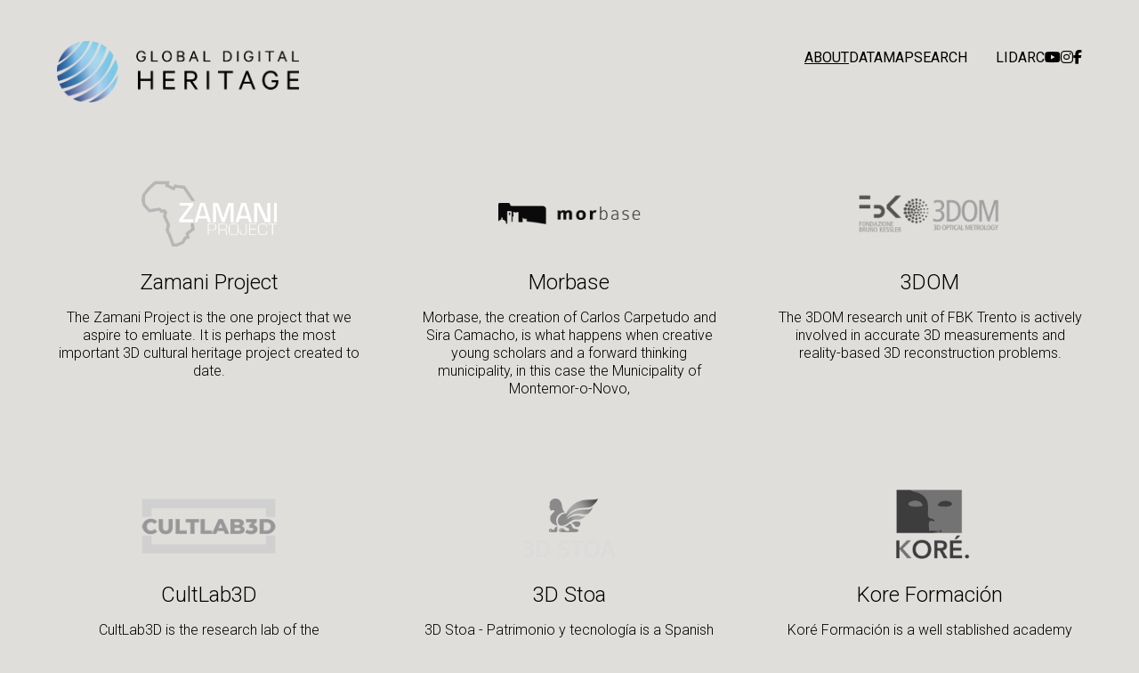

--- FILE ---
content_type: text/html; charset=UTF-8
request_url: https://globaldigitalheritage.org/projects-we-admire/
body_size: 10278
content:
<!doctype html>
<html lang="en-US">
<head>
	<script src="https://kit.fontawesome.com/8e98695341.js" crossorigin="anonymous"></script>
	<meta charset="UTF-8">
	<meta name="viewport" content="width=device-width, initial-scale=1">
	<link rel="profile" href="https://gmpg.org/xfn/11">

	<meta name='robots' content='index, follow, max-image-preview:large, max-snippet:-1, max-video-preview:-1' />

	<!-- This site is optimized with the Yoast SEO plugin v25.8 - https://yoast.com/wordpress/plugins/seo/ -->
	<title>Projects we admire - Global Digital Heritage</title>
	<link rel="canonical" href="https://globaldigitalheritage.org/projects-we-admire/" />
	<meta property="og:locale" content="en_US" />
	<meta property="og:type" content="article" />
	<meta property="og:title" content="Projects we admire - Global Digital Heritage" />
	<meta property="og:url" content="https://globaldigitalheritage.org/projects-we-admire/" />
	<meta property="og:site_name" content="Global Digital Heritage" />
	<meta property="article:publisher" content="https://www.facebook.com/globaldigitalheritage" />
	<meta property="og:image" content="https://globaldigitalheritage.org/wp-content/uploads/2024/04/logo_GDH_t3.png" />
	<meta property="og:image:width" content="2246" />
	<meta property="og:image:height" content="569" />
	<meta property="og:image:type" content="image/png" />
	<meta name="twitter:card" content="summary_large_image" />
	<script type="application/ld+json" class="yoast-schema-graph">{"@context":"https://schema.org","@graph":[{"@type":"WebPage","@id":"https://globaldigitalheritage.org/projects-we-admire/","url":"https://globaldigitalheritage.org/projects-we-admire/","name":"Projects we admire - Global Digital Heritage","isPartOf":{"@id":"https://globaldigitalheritage.org/#website"},"datePublished":"2023-07-28T09:06:53+00:00","breadcrumb":{"@id":"https://globaldigitalheritage.org/projects-we-admire/#breadcrumb"},"inLanguage":"en-US","potentialAction":[{"@type":"ReadAction","target":["https://globaldigitalheritage.org/projects-we-admire/"]}]},{"@type":"BreadcrumbList","@id":"https://globaldigitalheritage.org/projects-we-admire/#breadcrumb","itemListElement":[{"@type":"ListItem","position":1,"name":"Home","item":"https://globaldigitalheritage.org/"},{"@type":"ListItem","position":2,"name":"Projects we admire"}]},{"@type":"WebSite","@id":"https://globaldigitalheritage.org/#website","url":"https://globaldigitalheritage.org/","name":"Global Digital Heritage","description":"","publisher":{"@id":"https://globaldigitalheritage.org/#organization"},"potentialAction":[{"@type":"SearchAction","target":{"@type":"EntryPoint","urlTemplate":"https://globaldigitalheritage.org/?s={search_term_string}"},"query-input":{"@type":"PropertyValueSpecification","valueRequired":true,"valueName":"search_term_string"}}],"inLanguage":"en-US"},{"@type":"Organization","@id":"https://globaldigitalheritage.org/#organization","name":"Global Digital Heritage","url":"https://globaldigitalheritage.org/","logo":{"@type":"ImageObject","inLanguage":"en-US","@id":"https://globaldigitalheritage.org/#/schema/logo/image/","url":"/wp-content/uploads/2024/04/logo_GDH_t3.png","contentUrl":"/wp-content/uploads/2024/04/logo_GDH_t3.png","width":2246,"height":569,"caption":"Global Digital Heritage"},"image":{"@id":"https://globaldigitalheritage.org/#/schema/logo/image/"},"sameAs":["https://www.facebook.com/globaldigitalheritage","https://www.youtube.com/channel/UCwxvv0crLxT0NSfbGD4hSOQ","https://www.instagram.com/globaldigitalheritage/"]}]}</script>
	<!-- / Yoast SEO plugin. -->


<link rel="alternate" type="application/rss+xml" title="Global Digital Heritage &raquo; Feed" href="https://globaldigitalheritage.org/feed/" />
<link rel="alternate" title="oEmbed (JSON)" type="application/json+oembed" href="https://globaldigitalheritage.org/wp-json/oembed/1.0/embed?url=https%3A%2F%2Fglobaldigitalheritage.org%2Fprojects-we-admire%2F" />
<link rel="alternate" title="oEmbed (XML)" type="text/xml+oembed" href="https://globaldigitalheritage.org/wp-json/oembed/1.0/embed?url=https%3A%2F%2Fglobaldigitalheritage.org%2Fprojects-we-admire%2F&#038;format=xml" />
<style id='wp-img-auto-sizes-contain-inline-css'>
img:is([sizes=auto i],[sizes^="auto," i]){contain-intrinsic-size:3000px 1500px}
/*# sourceURL=wp-img-auto-sizes-contain-inline-css */
</style>
<style id='wp-emoji-styles-inline-css'>

	img.wp-smiley, img.emoji {
		display: inline !important;
		border: none !important;
		box-shadow: none !important;
		height: 1em !important;
		width: 1em !important;
		margin: 0 0.07em !important;
		vertical-align: -0.1em !important;
		background: none !important;
		padding: 0 !important;
	}
/*# sourceURL=wp-emoji-styles-inline-css */
</style>
<style id='wp-block-library-inline-css'>
:root{--wp-block-synced-color:#7a00df;--wp-block-synced-color--rgb:122,0,223;--wp-bound-block-color:var(--wp-block-synced-color);--wp-editor-canvas-background:#ddd;--wp-admin-theme-color:#007cba;--wp-admin-theme-color--rgb:0,124,186;--wp-admin-theme-color-darker-10:#006ba1;--wp-admin-theme-color-darker-10--rgb:0,107,160.5;--wp-admin-theme-color-darker-20:#005a87;--wp-admin-theme-color-darker-20--rgb:0,90,135;--wp-admin-border-width-focus:2px}@media (min-resolution:192dpi){:root{--wp-admin-border-width-focus:1.5px}}.wp-element-button{cursor:pointer}:root .has-very-light-gray-background-color{background-color:#eee}:root .has-very-dark-gray-background-color{background-color:#313131}:root .has-very-light-gray-color{color:#eee}:root .has-very-dark-gray-color{color:#313131}:root .has-vivid-green-cyan-to-vivid-cyan-blue-gradient-background{background:linear-gradient(135deg,#00d084,#0693e3)}:root .has-purple-crush-gradient-background{background:linear-gradient(135deg,#34e2e4,#4721fb 50%,#ab1dfe)}:root .has-hazy-dawn-gradient-background{background:linear-gradient(135deg,#faaca8,#dad0ec)}:root .has-subdued-olive-gradient-background{background:linear-gradient(135deg,#fafae1,#67a671)}:root .has-atomic-cream-gradient-background{background:linear-gradient(135deg,#fdd79a,#004a59)}:root .has-nightshade-gradient-background{background:linear-gradient(135deg,#330968,#31cdcf)}:root .has-midnight-gradient-background{background:linear-gradient(135deg,#020381,#2874fc)}:root{--wp--preset--font-size--normal:16px;--wp--preset--font-size--huge:42px}.has-regular-font-size{font-size:1em}.has-larger-font-size{font-size:2.625em}.has-normal-font-size{font-size:var(--wp--preset--font-size--normal)}.has-huge-font-size{font-size:var(--wp--preset--font-size--huge)}.has-text-align-center{text-align:center}.has-text-align-left{text-align:left}.has-text-align-right{text-align:right}.has-fit-text{white-space:nowrap!important}#end-resizable-editor-section{display:none}.aligncenter{clear:both}.items-justified-left{justify-content:flex-start}.items-justified-center{justify-content:center}.items-justified-right{justify-content:flex-end}.items-justified-space-between{justify-content:space-between}.screen-reader-text{border:0;clip-path:inset(50%);height:1px;margin:-1px;overflow:hidden;padding:0;position:absolute;width:1px;word-wrap:normal!important}.screen-reader-text:focus{background-color:#ddd;clip-path:none;color:#444;display:block;font-size:1em;height:auto;left:5px;line-height:normal;padding:15px 23px 14px;text-decoration:none;top:5px;width:auto;z-index:100000}html :where(.has-border-color){border-style:solid}html :where([style*=border-top-color]){border-top-style:solid}html :where([style*=border-right-color]){border-right-style:solid}html :where([style*=border-bottom-color]){border-bottom-style:solid}html :where([style*=border-left-color]){border-left-style:solid}html :where([style*=border-width]){border-style:solid}html :where([style*=border-top-width]){border-top-style:solid}html :where([style*=border-right-width]){border-right-style:solid}html :where([style*=border-bottom-width]){border-bottom-style:solid}html :where([style*=border-left-width]){border-left-style:solid}html :where(img[class*=wp-image-]){height:auto;max-width:100%}:where(figure){margin:0 0 1em}html :where(.is-position-sticky){--wp-admin--admin-bar--position-offset:var(--wp-admin--admin-bar--height,0px)}@media screen and (max-width:600px){html :where(.is-position-sticky){--wp-admin--admin-bar--position-offset:0px}}

/*# sourceURL=wp-block-library-inline-css */
</style><style id='global-styles-inline-css'>
:root{--wp--preset--aspect-ratio--square: 1;--wp--preset--aspect-ratio--4-3: 4/3;--wp--preset--aspect-ratio--3-4: 3/4;--wp--preset--aspect-ratio--3-2: 3/2;--wp--preset--aspect-ratio--2-3: 2/3;--wp--preset--aspect-ratio--16-9: 16/9;--wp--preset--aspect-ratio--9-16: 9/16;--wp--preset--color--black: #000000;--wp--preset--color--cyan-bluish-gray: #abb8c3;--wp--preset--color--white: #ffffff;--wp--preset--color--pale-pink: #f78da7;--wp--preset--color--vivid-red: #cf2e2e;--wp--preset--color--luminous-vivid-orange: #ff6900;--wp--preset--color--luminous-vivid-amber: #fcb900;--wp--preset--color--light-green-cyan: #7bdcb5;--wp--preset--color--vivid-green-cyan: #00d084;--wp--preset--color--pale-cyan-blue: #8ed1fc;--wp--preset--color--vivid-cyan-blue: #0693e3;--wp--preset--color--vivid-purple: #9b51e0;--wp--preset--gradient--vivid-cyan-blue-to-vivid-purple: linear-gradient(135deg,rgb(6,147,227) 0%,rgb(155,81,224) 100%);--wp--preset--gradient--light-green-cyan-to-vivid-green-cyan: linear-gradient(135deg,rgb(122,220,180) 0%,rgb(0,208,130) 100%);--wp--preset--gradient--luminous-vivid-amber-to-luminous-vivid-orange: linear-gradient(135deg,rgb(252,185,0) 0%,rgb(255,105,0) 100%);--wp--preset--gradient--luminous-vivid-orange-to-vivid-red: linear-gradient(135deg,rgb(255,105,0) 0%,rgb(207,46,46) 100%);--wp--preset--gradient--very-light-gray-to-cyan-bluish-gray: linear-gradient(135deg,rgb(238,238,238) 0%,rgb(169,184,195) 100%);--wp--preset--gradient--cool-to-warm-spectrum: linear-gradient(135deg,rgb(74,234,220) 0%,rgb(151,120,209) 20%,rgb(207,42,186) 40%,rgb(238,44,130) 60%,rgb(251,105,98) 80%,rgb(254,248,76) 100%);--wp--preset--gradient--blush-light-purple: linear-gradient(135deg,rgb(255,206,236) 0%,rgb(152,150,240) 100%);--wp--preset--gradient--blush-bordeaux: linear-gradient(135deg,rgb(254,205,165) 0%,rgb(254,45,45) 50%,rgb(107,0,62) 100%);--wp--preset--gradient--luminous-dusk: linear-gradient(135deg,rgb(255,203,112) 0%,rgb(199,81,192) 50%,rgb(65,88,208) 100%);--wp--preset--gradient--pale-ocean: linear-gradient(135deg,rgb(255,245,203) 0%,rgb(182,227,212) 50%,rgb(51,167,181) 100%);--wp--preset--gradient--electric-grass: linear-gradient(135deg,rgb(202,248,128) 0%,rgb(113,206,126) 100%);--wp--preset--gradient--midnight: linear-gradient(135deg,rgb(2,3,129) 0%,rgb(40,116,252) 100%);--wp--preset--font-size--small: 13px;--wp--preset--font-size--medium: 20px;--wp--preset--font-size--large: 36px;--wp--preset--font-size--x-large: 42px;--wp--preset--spacing--20: 0.44rem;--wp--preset--spacing--30: 0.67rem;--wp--preset--spacing--40: 1rem;--wp--preset--spacing--50: 1.5rem;--wp--preset--spacing--60: 2.25rem;--wp--preset--spacing--70: 3.38rem;--wp--preset--spacing--80: 5.06rem;--wp--preset--shadow--natural: 6px 6px 9px rgba(0, 0, 0, 0.2);--wp--preset--shadow--deep: 12px 12px 50px rgba(0, 0, 0, 0.4);--wp--preset--shadow--sharp: 6px 6px 0px rgba(0, 0, 0, 0.2);--wp--preset--shadow--outlined: 6px 6px 0px -3px rgb(255, 255, 255), 6px 6px rgb(0, 0, 0);--wp--preset--shadow--crisp: 6px 6px 0px rgb(0, 0, 0);}:where(.is-layout-flex){gap: 0.5em;}:where(.is-layout-grid){gap: 0.5em;}body .is-layout-flex{display: flex;}.is-layout-flex{flex-wrap: wrap;align-items: center;}.is-layout-flex > :is(*, div){margin: 0;}body .is-layout-grid{display: grid;}.is-layout-grid > :is(*, div){margin: 0;}:where(.wp-block-columns.is-layout-flex){gap: 2em;}:where(.wp-block-columns.is-layout-grid){gap: 2em;}:where(.wp-block-post-template.is-layout-flex){gap: 1.25em;}:where(.wp-block-post-template.is-layout-grid){gap: 1.25em;}.has-black-color{color: var(--wp--preset--color--black) !important;}.has-cyan-bluish-gray-color{color: var(--wp--preset--color--cyan-bluish-gray) !important;}.has-white-color{color: var(--wp--preset--color--white) !important;}.has-pale-pink-color{color: var(--wp--preset--color--pale-pink) !important;}.has-vivid-red-color{color: var(--wp--preset--color--vivid-red) !important;}.has-luminous-vivid-orange-color{color: var(--wp--preset--color--luminous-vivid-orange) !important;}.has-luminous-vivid-amber-color{color: var(--wp--preset--color--luminous-vivid-amber) !important;}.has-light-green-cyan-color{color: var(--wp--preset--color--light-green-cyan) !important;}.has-vivid-green-cyan-color{color: var(--wp--preset--color--vivid-green-cyan) !important;}.has-pale-cyan-blue-color{color: var(--wp--preset--color--pale-cyan-blue) !important;}.has-vivid-cyan-blue-color{color: var(--wp--preset--color--vivid-cyan-blue) !important;}.has-vivid-purple-color{color: var(--wp--preset--color--vivid-purple) !important;}.has-black-background-color{background-color: var(--wp--preset--color--black) !important;}.has-cyan-bluish-gray-background-color{background-color: var(--wp--preset--color--cyan-bluish-gray) !important;}.has-white-background-color{background-color: var(--wp--preset--color--white) !important;}.has-pale-pink-background-color{background-color: var(--wp--preset--color--pale-pink) !important;}.has-vivid-red-background-color{background-color: var(--wp--preset--color--vivid-red) !important;}.has-luminous-vivid-orange-background-color{background-color: var(--wp--preset--color--luminous-vivid-orange) !important;}.has-luminous-vivid-amber-background-color{background-color: var(--wp--preset--color--luminous-vivid-amber) !important;}.has-light-green-cyan-background-color{background-color: var(--wp--preset--color--light-green-cyan) !important;}.has-vivid-green-cyan-background-color{background-color: var(--wp--preset--color--vivid-green-cyan) !important;}.has-pale-cyan-blue-background-color{background-color: var(--wp--preset--color--pale-cyan-blue) !important;}.has-vivid-cyan-blue-background-color{background-color: var(--wp--preset--color--vivid-cyan-blue) !important;}.has-vivid-purple-background-color{background-color: var(--wp--preset--color--vivid-purple) !important;}.has-black-border-color{border-color: var(--wp--preset--color--black) !important;}.has-cyan-bluish-gray-border-color{border-color: var(--wp--preset--color--cyan-bluish-gray) !important;}.has-white-border-color{border-color: var(--wp--preset--color--white) !important;}.has-pale-pink-border-color{border-color: var(--wp--preset--color--pale-pink) !important;}.has-vivid-red-border-color{border-color: var(--wp--preset--color--vivid-red) !important;}.has-luminous-vivid-orange-border-color{border-color: var(--wp--preset--color--luminous-vivid-orange) !important;}.has-luminous-vivid-amber-border-color{border-color: var(--wp--preset--color--luminous-vivid-amber) !important;}.has-light-green-cyan-border-color{border-color: var(--wp--preset--color--light-green-cyan) !important;}.has-vivid-green-cyan-border-color{border-color: var(--wp--preset--color--vivid-green-cyan) !important;}.has-pale-cyan-blue-border-color{border-color: var(--wp--preset--color--pale-cyan-blue) !important;}.has-vivid-cyan-blue-border-color{border-color: var(--wp--preset--color--vivid-cyan-blue) !important;}.has-vivid-purple-border-color{border-color: var(--wp--preset--color--vivid-purple) !important;}.has-vivid-cyan-blue-to-vivid-purple-gradient-background{background: var(--wp--preset--gradient--vivid-cyan-blue-to-vivid-purple) !important;}.has-light-green-cyan-to-vivid-green-cyan-gradient-background{background: var(--wp--preset--gradient--light-green-cyan-to-vivid-green-cyan) !important;}.has-luminous-vivid-amber-to-luminous-vivid-orange-gradient-background{background: var(--wp--preset--gradient--luminous-vivid-amber-to-luminous-vivid-orange) !important;}.has-luminous-vivid-orange-to-vivid-red-gradient-background{background: var(--wp--preset--gradient--luminous-vivid-orange-to-vivid-red) !important;}.has-very-light-gray-to-cyan-bluish-gray-gradient-background{background: var(--wp--preset--gradient--very-light-gray-to-cyan-bluish-gray) !important;}.has-cool-to-warm-spectrum-gradient-background{background: var(--wp--preset--gradient--cool-to-warm-spectrum) !important;}.has-blush-light-purple-gradient-background{background: var(--wp--preset--gradient--blush-light-purple) !important;}.has-blush-bordeaux-gradient-background{background: var(--wp--preset--gradient--blush-bordeaux) !important;}.has-luminous-dusk-gradient-background{background: var(--wp--preset--gradient--luminous-dusk) !important;}.has-pale-ocean-gradient-background{background: var(--wp--preset--gradient--pale-ocean) !important;}.has-electric-grass-gradient-background{background: var(--wp--preset--gradient--electric-grass) !important;}.has-midnight-gradient-background{background: var(--wp--preset--gradient--midnight) !important;}.has-small-font-size{font-size: var(--wp--preset--font-size--small) !important;}.has-medium-font-size{font-size: var(--wp--preset--font-size--medium) !important;}.has-large-font-size{font-size: var(--wp--preset--font-size--large) !important;}.has-x-large-font-size{font-size: var(--wp--preset--font-size--x-large) !important;}
/*# sourceURL=global-styles-inline-css */
</style>

<style id='classic-theme-styles-inline-css'>
/*! This file is auto-generated */
.wp-block-button__link{color:#fff;background-color:#32373c;border-radius:9999px;box-shadow:none;text-decoration:none;padding:calc(.667em + 2px) calc(1.333em + 2px);font-size:1.125em}.wp-block-file__button{background:#32373c;color:#fff;text-decoration:none}
/*# sourceURL=/wp-includes/css/classic-themes.min.css */
</style>
<link rel='stylesheet' id='gdh-style-css' href='/wp-content/themes/gdh/style.css?ver=1.0.0' media='all' />
<script src="https://globaldigitalheritage.org/wp-includes/js/jquery/jquery.min.js?ver=3.7.1" id="jquery-core-js"></script>
<script src="https://globaldigitalheritage.org/wp-includes/js/jquery/jquery-migrate.min.js?ver=3.4.1" id="jquery-migrate-js"></script>
<link rel="https://api.w.org/" href="https://globaldigitalheritage.org/wp-json/" /><link rel="alternate" title="JSON" type="application/json" href="https://globaldigitalheritage.org/wp-json/wp/v2/pages/455" /><link rel="EditURI" type="application/rsd+xml" title="RSD" href="https://globaldigitalheritage.org/xmlrpc.php?rsd" />
<link rel='shortlink' href='https://globaldigitalheritage.org/?p=455' />
<link rel="apple-touch-icon" sizes="152x152" href="/wp-content/uploads/fbrfg/apple-touch-icon.png">
<link rel="icon" type="image/png" sizes="32x32" href="/wp-content/uploads/fbrfg/favicon-32x32.png">
<link rel="icon" type="image/png" sizes="16x16" href="/wp-content/uploads/fbrfg/favicon-16x16.png">
<link rel="manifest" href="/wp-content/uploads/fbrfg/site.webmanifest">
<link rel="mask-icon" href="/wp-content/uploads/fbrfg/safari-pinned-tab.svg" color="#5bbad5">
<link rel="shortcut icon" href="/wp-content/uploads/fbrfg/favicon.ico">
<meta name="msapplication-TileColor" content="#ffffff">
<meta name="msapplication-config" content="/wp-content/uploads/fbrfg/browserconfig.xml">
<meta name="theme-color" content="#ffffff">

<!-- Google tag (gtag.js) -->
<script async src="https://www.googletagmanager.com/gtag/js?id=G-1GQHZ6EG2F"></script>
<script>
  window.dataLayer = window.dataLayer || [];
  function gtag(){dataLayer.push(arguments);}
  gtag('js', new Date());

  gtag('config', 'G-1GQHZ6EG2F');
</script>



</head>

<body class="wp-singular page-template page-template-template-projects-we-admire page-template-template-projects-we-admire-php page page-id-455 wp-theme-gdh no-sidebar">
<div id="page" class="site">

	<header id="masthead" class="site-header">
		<div class="wrapper">
			<div class="site-branding">
				<a class="logo" href="https://globaldigitalheritage.org">
					
					<img class="monocromo" src="/wp-content/themes/gdh/assets/images/logo_GDH_t1.png" alt="Global Digital Hereditage" /> 
					<img class="color" src="/wp-content/themes/gdh/assets/images/logo_GDH_t3.png" alt="Global Digital Hereditage" /> 
				</a>
			</div><!-- .site-branding -->

			<div class="navs-wrapper desktop-menu">
				<nav class="main-navigation-principal nav-principal">
					<div class="menu-menu-1-container"><ul id="menu-1" class="menu"><li id="menu-item-287" class="menu-item menu-item-type-post_type menu-item-object-page current-menu-ancestor current-menu-parent current_page_parent current_page_ancestor menu-item-has-children menu-item-287"><a href="https://globaldigitalheritage.org/team/">About</a>
<ul class="sub-menu">
	<li id="menu-item-20" class="menu-item menu-item-type-post_type menu-item-object-page menu-item-20"><a href="https://globaldigitalheritage.org/team/">Team</a></li>
	<li id="menu-item-22" class="menu-item menu-item-type-post_type menu-item-object-page menu-item-22"><a href="https://globaldigitalheritage.org/equipment/">Equipment</a></li>
	<li id="menu-item-603" class="menu-item menu-item-type-post_type menu-item-object-page menu-item-603"><a href="https://globaldigitalheritage.org/publications/">Publications</a></li>
	<li id="menu-item-29" class="menu-item menu-item-type-post_type menu-item-object-page menu-item-29"><a href="https://globaldigitalheritage.org/news/">News</a></li>
	<li id="menu-item-182" class="menu-item menu-item-type-custom menu-item-object-custom current-menu-item menu-item-182"><a href="https://globaldigitalheritage.org/projects-we-admire/" aria-current="page">Projects we admire</a></li>
</ul>
</li>
<li id="menu-item-292" class="menu-item menu-item-type-post_type menu-item-object-page menu-item-has-children menu-item-292"><a href="https://globaldigitalheritage.org/projects/">Data</a>
<ul class="sub-menu">
	<li id="menu-item-162" class="menu-item menu-item-type-post_type menu-item-object-page menu-item-162"><a href="https://globaldigitalheritage.org/projects/">Projects</a></li>
	<li id="menu-item-161" class="menu-item menu-item-type-post_type menu-item-object-page menu-item-161"><a href="https://globaldigitalheritage.org/heritage-sites/">Sites</a></li>
</ul>
</li>
<li id="menu-item-24" class="menu-item menu-item-type-post_type menu-item-object-page menu-item-24"><a href="https://globaldigitalheritage.org/map/">Map</a></li>
<li id="menu-item-26" class="menu-item menu-item-type-post_type menu-item-object-page menu-item-26"><a href="https://globaldigitalheritage.org/search/">Search</a></li>
<li id="menu-item-28868" class="lidarc menu-item menu-item-type-post_type menu-item-object-page menu-item-28868"><a href="https://globaldigitalheritage.org/lidarc/">LidArc</a></li>
</ul></div>				</nav>
				<!--<nav class="idiomas">
					<ul>	<li class="lang-item lang-item-32 lang-item-en current-lang lang-item-first"><a lang="en-US" hreflang="en-US" href="https://globaldigitalheritage.org/projects-we-admire/" aria-current="true">en</a></li>
	<li class="lang-item lang-item-35 lang-item-es no-translation"><a lang="es-ES" hreflang="es-ES" href="https://globaldigitalheritage.org/es/">es</a></li>
</ul>
				</nav>-->
				<nav class="main-navigation-redes">
					<div class="menu-menu-rrss-container"><ul id="menu-rrss" class="menu"><li id="menu-item-185" class="menu-item menu-item-type-custom menu-item-object-custom menu-item-185"><a target="_blank" href="https://www.youtube.com/channel/UCwxvv0crLxT0NSfbGD4hSOQ"><i class="fa-brands fa-youtube"></i></a></li>
<li id="menu-item-183" class="menu-item menu-item-type-custom menu-item-object-custom menu-item-183"><a target="_blank" href="https://www.instagram.com/globaldigitalheritage/"><i class="fa-brands fa-instagram"></i></a></li>
<li id="menu-item-184" class="menu-item menu-item-type-custom menu-item-object-custom menu-item-184"><a target="_blank" href="https://www.facebook.com/globaldigitalheritage"><i class="fa-brands fa-facebook-f"></i></a></li>
</ul></div>				</nav>
			</div>

			<div class="openMenuMobile">
				<button class="hamburger hamburger--spring" type="button">
					<span class="hamburger-box">
						<span class="hamburger-inner"></span>
					</span>
				</button>
			</div>
		</div>

		<nav id="mobile-navigation" class="main-navigation">
			<div class="menu-movil wrapper">	
				<nav class="main-navigation-principal nav-principal">
					<div class="menu-menu-1-container"><ul id="menu-1" class="menu"><li class="menu-item menu-item-type-post_type menu-item-object-page current-menu-ancestor current-menu-parent current_page_parent current_page_ancestor menu-item-has-children menu-item-287"><a href="https://globaldigitalheritage.org/team/">About</a>
<ul class="sub-menu">
	<li class="menu-item menu-item-type-post_type menu-item-object-page menu-item-20"><a href="https://globaldigitalheritage.org/team/">Team</a></li>
	<li class="menu-item menu-item-type-post_type menu-item-object-page menu-item-22"><a href="https://globaldigitalheritage.org/equipment/">Equipment</a></li>
	<li class="menu-item menu-item-type-post_type menu-item-object-page menu-item-603"><a href="https://globaldigitalheritage.org/publications/">Publications</a></li>
	<li class="menu-item menu-item-type-post_type menu-item-object-page menu-item-29"><a href="https://globaldigitalheritage.org/news/">News</a></li>
	<li class="menu-item menu-item-type-custom menu-item-object-custom current-menu-item menu-item-182"><a href="https://globaldigitalheritage.org/projects-we-admire/" aria-current="page">Projects we admire</a></li>
</ul>
</li>
<li class="menu-item menu-item-type-post_type menu-item-object-page menu-item-has-children menu-item-292"><a href="https://globaldigitalheritage.org/projects/">Data</a>
<ul class="sub-menu">
	<li class="menu-item menu-item-type-post_type menu-item-object-page menu-item-162"><a href="https://globaldigitalheritage.org/projects/">Projects</a></li>
	<li class="menu-item menu-item-type-post_type menu-item-object-page menu-item-161"><a href="https://globaldigitalheritage.org/heritage-sites/">Sites</a></li>
</ul>
</li>
<li class="menu-item menu-item-type-post_type menu-item-object-page menu-item-24"><a href="https://globaldigitalheritage.org/map/">Map</a></li>
<li class="menu-item menu-item-type-post_type menu-item-object-page menu-item-26"><a href="https://globaldigitalheritage.org/search/">Search</a></li>
<li class="lidarc menu-item menu-item-type-post_type menu-item-object-page menu-item-28868"><a href="https://globaldigitalheritage.org/lidarc/">LidArc</a></li>
</ul></div>				</nav>
				<!--
				<nav class="idiomas mayusculas">
					<ul>	<li class="lang-item lang-item-32 lang-item-en current-lang lang-item-first"><a lang="en-US" hreflang="en-US" href="https://globaldigitalheritage.org/projects-we-admire/" aria-current="true">en</a></li>
	<li class="lang-item lang-item-35 lang-item-es no-translation"><a lang="es-ES" hreflang="es-ES" href="https://globaldigitalheritage.org/es/">es</a></li>
</ul>
				</nav>
				-->
				<nav class="main-navigation-redes">
					<div class="menu-menu-rrss-container"><ul id="menu-rrss" class="menu"><li class="menu-item menu-item-type-custom menu-item-object-custom menu-item-185"><a target="_blank" href="https://www.youtube.com/channel/UCwxvv0crLxT0NSfbGD4hSOQ"><i class="fa-brands fa-youtube"></i></a></li>
<li class="menu-item menu-item-type-custom menu-item-object-custom menu-item-183"><a target="_blank" href="https://www.instagram.com/globaldigitalheritage/"><i class="fa-brands fa-instagram"></i></a></li>
<li class="menu-item menu-item-type-custom menu-item-object-custom menu-item-184"><a target="_blank" href="https://www.facebook.com/globaldigitalheritage"><i class="fa-brands fa-facebook-f"></i></a></li>
</ul></div>				</nav>
			</div>
		</nav>

	</header><!-- #masthead -->

<main id="projects_admire" class="main-projects-admire">
    <div class="wrapper"> 

        <section id="sec_contenido" class="projects-admire-contenido clearfix">  
            <div class="listado-projects-admire">
                                        <div class="caja-post">
                            <a target="_blank" href="https://www.zamaniproject.org/"> 
                                <figure>
                                    <img width="288" height="144" src="/wp-content/uploads/2023/07/zamani-logo-no-uct-288x144-1.png" class="attachment-thumbnail size-thumbnail wp-post-image" alt="" decoding="async" />                                </figure>
                            
                                <div class="texto">
                                    <h2 class="titulo">Zamani Project</h2>
                                    <div class="resumen">The Zamani Project is the one project that we aspire to emluate. It is perhaps the most important 3D cultural heritage project created to date.</div>
                                         
                                </div> 
                                </a>
                        </div>
                                                <div class="caja-post">
                            <a target="_blank" href="https://montemorbase.com/"> 
                                <figure>
                                    <img width="376" height="58" src="/wp-content/uploads/2023/08/logo_morbase-modified.png" class="attachment-thumbnail size-thumbnail wp-post-image" alt="" decoding="async" />                                </figure>
                            
                                <div class="texto">
                                    <h2 class="titulo">Morbase</h2>
                                    <div class="resumen">Morbase, the creation of Carlos Carpetudo and Sira Camacho, is what happens when creative young scholars and a forward thinking municipality, in this case the Municipality of Montemor-o-Novo,</div>
                                         
                                </div> 
                                </a>
                        </div>
                                                <div class="caja-post">
                            <a target="_blank" href="https://3dom.fbk.eu/"> 
                                <figure>
                                    <img width="700" height="259" src="/wp-content/uploads/2023/08/loghi_uniti-700x259.png" class="attachment-thumbnail size-thumbnail wp-post-image" alt="" decoding="async" fetchpriority="high" srcset="/wp-content/uploads/2023/08/loghi_uniti-700x259.png 700w, /wp-content/uploads/2023/08/loghi_uniti-1200x444.png 1200w, /wp-content/uploads/2023/08/loghi_uniti-768x284.png 768w, /wp-content/uploads/2023/08/loghi_uniti-1536x569.png 1536w, /wp-content/uploads/2023/08/loghi_uniti-2048x758.png 2048w, /wp-content/uploads/2023/08/loghi_uniti-600x222.png 600w" sizes="(max-width: 700px) 100vw, 700px" />                                </figure>
                            
                                <div class="texto">
                                    <h2 class="titulo">3DOM</h2>
                                    <div class="resumen">The 3DOM research unit of FBK Trento is actively involved in accurate 3D measurements and reality-based 3D reconstruction problems.</div>
                                         
                                </div> 
                                </a>
                        </div>
                                                <div class="caja-post">
                            <a target="_blank" href="https://cultlab3d.de/"> 
                                <figure>
                                    <img width="180" height="84" src="/wp-content/uploads/2023/07/C3D_Logo-3-1.png" class="attachment-thumbnail size-thumbnail wp-post-image" alt="" decoding="async" />                                </figure>
                            
                                <div class="texto">
                                    <h2 class="titulo">CultLab3D</h2>
                                    <div class="resumen">CultLab3D is the research lab of the Competence Center for Cultural Heritage Digitization at the Fraunhofer Institute for Computer Graphics Research IGD- Germany.</div>
                                         
                                </div> 
                                </a>
                        </div>
                                                <div class="caja-post">
                            <a target="_blank" href="https://3dstoa.com/"> 
                                <figure>
                                    <img width="700" height="700" src="/wp-content/uploads/2023/08/9D992F9E-5A1A-480A-8061-D54C94C59FB2-700x700.png" class="attachment-thumbnail size-thumbnail wp-post-image" alt="" decoding="async" srcset="/wp-content/uploads/2023/08/9D992F9E-5A1A-480A-8061-D54C94C59FB2-700x700.png 700w, /wp-content/uploads/2023/08/9D992F9E-5A1A-480A-8061-D54C94C59FB2-1200x1200.png 1200w, /wp-content/uploads/2023/08/9D992F9E-5A1A-480A-8061-D54C94C59FB2-768x768.png 768w, /wp-content/uploads/2023/08/9D992F9E-5A1A-480A-8061-D54C94C59FB2-1536x1536.png 1536w, /wp-content/uploads/2023/08/9D992F9E-5A1A-480A-8061-D54C94C59FB2-2048x2048.png 2048w, /wp-content/uploads/2023/08/9D992F9E-5A1A-480A-8061-D54C94C59FB2-600x600.png 600w" sizes="(max-width: 700px) 100vw, 700px" />                                </figure>
                            
                                <div class="texto">
                                    <h2 class="titulo">3D Stoa</h2>
                                    <div class="resumen">3D Stoa - Patrimonio y tecnología is a Spanish company that works to unite technology and heritage. From 3D digitization to virtual recreation, virtual reality and 3D training.</div>
                                         
                                </div> 
                                </a>
                        </div>
                                                <div class="caja-post">
                            <a target="_blank" href="https://koreformacion.com/"> 
                                <figure>
                                    <img width="700" height="700" src="/wp-content/uploads/2025/11/channels4_profile-Editada-700x700.png" class="attachment-thumbnail size-thumbnail wp-post-image" alt="" decoding="async" srcset="/wp-content/uploads/2025/11/channels4_profile-Editada-700x700.png 700w, /wp-content/uploads/2025/11/channels4_profile-Editada-768x768.png 768w, /wp-content/uploads/2025/11/channels4_profile-Editada-50x50.png 50w, /wp-content/uploads/2025/11/channels4_profile-Editada.png 900w" sizes="(max-width: 700px) 100vw, 700px" />                                </figure>
                            
                                <div class="texto">
                                    <h2 class="titulo">Kore Formación</h2>
                                    <div class="resumen">Koré Formación is a well stablished academy focused on 3D Heritage related technologies, techniques and methodologies. From photogrammetry to laser scanner, 3D printing or modelling (Blender, Zbrush, Substance).</div>
                                         
                                </div> 
                                </a>
                        </div>
                                                <div class="caja-post">
                            <a target="_blank" href="https://www.horts.co.za/"> 
                                <figure>
                                    <img width="700" height="220" src="/wp-content/uploads/2025/11/Horts-Final-Logo-700x220.png" class="attachment-thumbnail size-thumbnail wp-post-image" alt="" decoding="async" srcset="/wp-content/uploads/2025/11/Horts-Final-Logo-700x220.png 700w, /wp-content/uploads/2025/11/Horts-Final-Logo-1200x376.png 1200w, /wp-content/uploads/2025/11/Horts-Final-Logo-768x241.png 768w, /wp-content/uploads/2025/11/Horts-Final-Logo-50x16.png 50w, /wp-content/uploads/2025/11/Horts-Final-Logo-1600x502.png 1600w, /wp-content/uploads/2025/11/Horts-Final-Logo-1536x482.png 1536w, /wp-content/uploads/2025/11/Horts-Final-Logo-2048x643.png 2048w" sizes="(max-width: 700px) 100vw, 700px" />                                </figure>
                            
                                <div class="texto">
                                    <h2 class="titulo">Horts</h2>
                                    <div class="resumen">HORTS is a leading provider of airborne LiDAR surveying, whose high-precision data enables us to enhance cultural heritage documentation and deliver scientifically robust 3D reconstructions in Africa.</div>
                                         
                                </div> 
                                </a>
                        </div>
                                                <div class="caja-post">
                            <a target="_blank" href="https://rekrei.org/"> 
                                <figure>
                                    <img width="341" height="60" src="/wp-content/uploads/2023/07/rekrei_text_light_60pxhigh-5a7c88fbe44491621c47a0ae3649e254371760f69a4540651205f0367ca3fc4d.png" class="attachment-thumbnail size-thumbnail wp-post-image" alt="" decoding="async" />                                </figure>
                            
                                <div class="texto">
                                    <h2 class="titulo">Rekrei</h2>
                                    <div class="resumen">Rekrei, formerly known as Project Mosul, was co-founded by Chance Coughenour (now of Google), and our own project collaborator Matthew Vincent (now of Basecamp).</div>
                                         
                                </div> 
                                </a>
                        </div>
                                                <div class="caja-post">
                            <a target="_blank" href="http://www.arc-team.com/"> 
                                <figure>
                                    <img width="700" height="160" src="/wp-content/uploads/2023/08/cropped-logo_arc-team_piatto_w_transp-700x160.png" class="attachment-thumbnail size-thumbnail wp-post-image" alt="" decoding="async" srcset="/wp-content/uploads/2023/08/cropped-logo_arc-team_piatto_w_transp-700x160.png 700w, /wp-content/uploads/2023/08/cropped-logo_arc-team_piatto_w_transp-768x175.png 768w, /wp-content/uploads/2023/08/cropped-logo_arc-team_piatto_w_transp-600x137.png 600w, /wp-content/uploads/2023/08/cropped-logo_arc-team_piatto_w_transp.png 867w" sizes="(max-width: 700px) 100vw, 700px" />                                </figure>
                            
                                <div class="texto">
                                    <h2 class="titulo">Arc-Team</h2>
                                    <div class="resumen">The Arc-Team in northern Italy, with projects all over the world, is another group that does incredible heritage documentation work.</div>
                                         
                                </div> 
                                </a>
                        </div>
                                        </div>
        </section>


    </div> 
</main><!-- #main -->

	<footer id="colophon" class="site-footer">
		<a href="#" id="flecha-top">
			<svg viewBox="0 0 24 14">
				<path d="M1.39026e-06 11.8295L12 -5.24537e-07L24 11.8295L21.7982 14L12 4.34131L2.20181 14L1.39026e-06 11.8295Z"/>
			</svg>
		</a>

		<div class="arriba">
			<div class="logo">
				<figure><img src="https://globaldigitalheritage.org/wp-content/uploads/2023/05/GLOBAL-DIGITAL-HERITAGE.png" alt="logo"></figure>
			</div>
			<div class="rrss">		
			<nav class="main-navigation-redes">
				<div class="menu-menu-rrss-container"><ul id="menu-rrss" class="menu"><li class="menu-item menu-item-type-custom menu-item-object-custom menu-item-185"><a target="_blank" href="https://www.youtube.com/channel/UCwxvv0crLxT0NSfbGD4hSOQ"><i class="fa-brands fa-youtube"></i></a></li>
<li class="menu-item menu-item-type-custom menu-item-object-custom menu-item-183"><a target="_blank" href="https://www.instagram.com/globaldigitalheritage/"><i class="fa-brands fa-instagram"></i></a></li>
<li class="menu-item menu-item-type-custom menu-item-object-custom menu-item-184"><a target="_blank" href="https://www.facebook.com/globaldigitalheritage"><i class="fa-brands fa-facebook-f"></i></a></li>
</ul></div>			</nav>			
			</div>
		</div>
		<div class="medio">
			<div class="izq">
				<div class="ppwriter"><p>GDH is a not-for-profit, private research and education organization dedicated to documenting, monitoring, and preserving our global cultural and natural heritage.</p>
</div>
				<div class="logo-hitz"><figure><img src="https://globaldigitalheritage.org/wp-content/uploads/2023/09/descarga-1.png" alt="hitz logo"></figure></div>
			</div>
			<div class="columnas-footer">
				<ul class="col-1-2">
				<div class="menu-menu-1-container"><ul id="menu-1" class="menu"><li class="menu-item menu-item-type-post_type menu-item-object-page current-menu-ancestor current-menu-parent current_page_parent current_page_ancestor menu-item-has-children menu-item-287"><a href="https://globaldigitalheritage.org/team/">About</a>
<ul class="sub-menu">
	<li class="menu-item menu-item-type-post_type menu-item-object-page menu-item-20"><a href="https://globaldigitalheritage.org/team/">Team</a></li>
	<li class="menu-item menu-item-type-post_type menu-item-object-page menu-item-22"><a href="https://globaldigitalheritage.org/equipment/">Equipment</a></li>
	<li class="menu-item menu-item-type-post_type menu-item-object-page menu-item-603"><a href="https://globaldigitalheritage.org/publications/">Publications</a></li>
	<li class="menu-item menu-item-type-post_type menu-item-object-page menu-item-29"><a href="https://globaldigitalheritage.org/news/">News</a></li>
	<li class="menu-item menu-item-type-custom menu-item-object-custom current-menu-item menu-item-182"><a href="https://globaldigitalheritage.org/projects-we-admire/" aria-current="page">Projects we admire</a></li>
</ul>
</li>
<li class="menu-item menu-item-type-post_type menu-item-object-page menu-item-has-children menu-item-292"><a href="https://globaldigitalheritage.org/projects/">Data</a>
<ul class="sub-menu">
	<li class="menu-item menu-item-type-post_type menu-item-object-page menu-item-162"><a href="https://globaldigitalheritage.org/projects/">Projects</a></li>
	<li class="menu-item menu-item-type-post_type menu-item-object-page menu-item-161"><a href="https://globaldigitalheritage.org/heritage-sites/">Sites</a></li>
</ul>
</li>
<li class="menu-item menu-item-type-post_type menu-item-object-page menu-item-24"><a href="https://globaldigitalheritage.org/map/">Map</a></li>
<li class="menu-item menu-item-type-post_type menu-item-object-page menu-item-26"><a href="https://globaldigitalheritage.org/search/">Search</a></li>
<li class="lidarc menu-item menu-item-type-post_type menu-item-object-page menu-item-28868"><a href="https://globaldigitalheritage.org/lidarc/">LidArc</a></li>
</ul></div>				</ul>
				<ul class="col-3">
					<li>CONTACT
						<ul>
							<li>
							<p>Oﬃces in:<br />
New Port Richey, Florida USA<br />
Arcidosso, Grosseto, Tuscany, Italy<br />
Ciudad Real, Catilla-La Mancha, Spain<br />
Sylvester, Georgia, USA<br />
Amman, Jordan<br />
Cape Town, South Africa</p>
<p>General information and to propose projects:<br />
<a href="mailto:gdh@globaldigitalheritage.org">gdh@globaldigitalheritage.org</a><br />
<a href="callto:+1 727-240-9917">+1 727-240-9917</a></p>
							</li>
						</ul>
					</li>
				</ul>
			</div>
		</div>
		
		<div class="abajo">
			<div class="izq">
				<span>© 2026</span>
				<nav class="main-navigation-footer">
					<div class="menu-menu-footer-container"><ul id="menu-footer" class="menu"><li id="menu-item-669" class="menu-item menu-item-type-post_type menu-item-object-page menu-item-privacy-policy menu-item-669"><a rel="privacy-policy" href="https://globaldigitalheritage.org/privacy-policy/">Privacy Policy</a></li>
<li id="menu-item-675" class="menu-item menu-item-type-post_type menu-item-object-page menu-item-675"><a href="https://globaldigitalheritage.org/cookie-policy/">Cookie policy</a></li>
<li id="menu-item-676" class="menu-item menu-item-type-post_type menu-item-object-page menu-item-676"><a href="https://globaldigitalheritage.org/legal-advice/">Legal advice</a></li>
</ul></div>				</nav>			
			</div>
			
		</div>

		
	</footer><!-- #colophon -->
</div><!-- #page -->

<script type="speculationrules">
{"prefetch":[{"source":"document","where":{"and":[{"href_matches":"/*"},{"not":{"href_matches":["/wp-*.php","/wp-admin/*","/wp-content/uploads/*","/wp-content/*","/wp-content/plugins/*","/wp-content/themes/gdh/*","/*\\?(.+)"]}},{"not":{"selector_matches":"a[rel~=\"nofollow\"]"}},{"not":{"selector_matches":".no-prefetch, .no-prefetch a"}}]},"eagerness":"conservative"}]}
</script>
<script>function loadScript(a){var b=document.getElementsByTagName("head")[0],c=document.createElement("script");c.type="text/javascript",c.src="https://tracker.metricool.com/app/resources/be.js",c.onreadystatechange=a,c.onload=a,b.appendChild(c)}loadScript(function(){beTracker.t({hash:'ec41a5a963a8be544c5b1a714d9fcaa1'})})</script><script src="/wp-content/themes/gdh/assets/js/third.js?ver=4.0" id="third-js-js"></script>
<script src="/wp-content/themes/gdh/assets/js/general.js?ver=4.0" id="general-js-js"></script>
<script id="wp-emoji-settings" type="application/json">
{"baseUrl":"https://s.w.org/images/core/emoji/17.0.2/72x72/","ext":".png","svgUrl":"https://s.w.org/images/core/emoji/17.0.2/svg/","svgExt":".svg","source":{"concatemoji":"https://globaldigitalheritage.org/wp-includes/js/wp-emoji-release.min.js?ver=6.9"}}
</script>
<script type="module">
/*! This file is auto-generated */
const a=JSON.parse(document.getElementById("wp-emoji-settings").textContent),o=(window._wpemojiSettings=a,"wpEmojiSettingsSupports"),s=["flag","emoji"];function i(e){try{var t={supportTests:e,timestamp:(new Date).valueOf()};sessionStorage.setItem(o,JSON.stringify(t))}catch(e){}}function c(e,t,n){e.clearRect(0,0,e.canvas.width,e.canvas.height),e.fillText(t,0,0);t=new Uint32Array(e.getImageData(0,0,e.canvas.width,e.canvas.height).data);e.clearRect(0,0,e.canvas.width,e.canvas.height),e.fillText(n,0,0);const a=new Uint32Array(e.getImageData(0,0,e.canvas.width,e.canvas.height).data);return t.every((e,t)=>e===a[t])}function p(e,t){e.clearRect(0,0,e.canvas.width,e.canvas.height),e.fillText(t,0,0);var n=e.getImageData(16,16,1,1);for(let e=0;e<n.data.length;e++)if(0!==n.data[e])return!1;return!0}function u(e,t,n,a){switch(t){case"flag":return n(e,"\ud83c\udff3\ufe0f\u200d\u26a7\ufe0f","\ud83c\udff3\ufe0f\u200b\u26a7\ufe0f")?!1:!n(e,"\ud83c\udde8\ud83c\uddf6","\ud83c\udde8\u200b\ud83c\uddf6")&&!n(e,"\ud83c\udff4\udb40\udc67\udb40\udc62\udb40\udc65\udb40\udc6e\udb40\udc67\udb40\udc7f","\ud83c\udff4\u200b\udb40\udc67\u200b\udb40\udc62\u200b\udb40\udc65\u200b\udb40\udc6e\u200b\udb40\udc67\u200b\udb40\udc7f");case"emoji":return!a(e,"\ud83e\u1fac8")}return!1}function f(e,t,n,a){let r;const o=(r="undefined"!=typeof WorkerGlobalScope&&self instanceof WorkerGlobalScope?new OffscreenCanvas(300,150):document.createElement("canvas")).getContext("2d",{willReadFrequently:!0}),s=(o.textBaseline="top",o.font="600 32px Arial",{});return e.forEach(e=>{s[e]=t(o,e,n,a)}),s}function r(e){var t=document.createElement("script");t.src=e,t.defer=!0,document.head.appendChild(t)}a.supports={everything:!0,everythingExceptFlag:!0},new Promise(t=>{let n=function(){try{var e=JSON.parse(sessionStorage.getItem(o));if("object"==typeof e&&"number"==typeof e.timestamp&&(new Date).valueOf()<e.timestamp+604800&&"object"==typeof e.supportTests)return e.supportTests}catch(e){}return null}();if(!n){if("undefined"!=typeof Worker&&"undefined"!=typeof OffscreenCanvas&&"undefined"!=typeof URL&&URL.createObjectURL&&"undefined"!=typeof Blob)try{var e="postMessage("+f.toString()+"("+[JSON.stringify(s),u.toString(),c.toString(),p.toString()].join(",")+"));",a=new Blob([e],{type:"text/javascript"});const r=new Worker(URL.createObjectURL(a),{name:"wpTestEmojiSupports"});return void(r.onmessage=e=>{i(n=e.data),r.terminate(),t(n)})}catch(e){}i(n=f(s,u,c,p))}t(n)}).then(e=>{for(const n in e)a.supports[n]=e[n],a.supports.everything=a.supports.everything&&a.supports[n],"flag"!==n&&(a.supports.everythingExceptFlag=a.supports.everythingExceptFlag&&a.supports[n]);var t;a.supports.everythingExceptFlag=a.supports.everythingExceptFlag&&!a.supports.flag,a.supports.everything||((t=a.source||{}).concatemoji?r(t.concatemoji):t.wpemoji&&t.twemoji&&(r(t.twemoji),r(t.wpemoji)))});
//# sourceURL=https://globaldigitalheritage.org/wp-includes/js/wp-emoji-loader.min.js
</script>
<script>if ('undefined' != typeof FWP_HTTP) FWP_HTTP.lang = 'en';</script>
</body>
</html>

--- FILE ---
content_type: text/css
request_url: https://globaldigitalheritage.org/wp-content/themes/gdh/style.css?ver=1.0.0
body_size: 26917
content:
/*!
Theme Name: gdh
Theme URI: https://globaldigitalheritage.org/
Author: BestaldeStudio
Author URI: https://bestaldestudio.es/
Description: global digital heritage
Version: 1.0.0
Tested up to: 5.4
Requires PHP: 5.6
License: GNU General Public License v2 or later
License URI: LICENSE
Text Domain: global digital heritage

*/

@import url('https://fonts.googleapis.com/css2?family=Roboto:ital,wght@0,300;0,400;0,500;0,700;1,300;1,400;1,500;1,700&display=swap');
@import url('https://fonts.googleapis.com/css2?family=EB+Garamond:ital,wght@0,400..800;1,400..800&display=swap');

@font-face {
	font-family: 'PPWriter';
	src: url('assets/fonts/PPWriter-Book.woff2') format('woff2'),
	url('assets/fonts/PPWriter-Book.woff') format('woff');
	font-weight: 400;
	font-style: normal;
	font-stretch: normal;
}

@font-face {
	font-family: 'PPWriter';
	src: url('assets/fonts/PPWriter-BookItalic.woff2') format('woff2'),
	url('assets/fonts/PPWriter-BookItalic.woff') format('woff');
	font-weight: 400;
	font-style: italic;
	font-stretch: normal;
}

/*! normalize.css v8.0.1 | MIT License | github.com/necolas/normalize.css */
button,hr,input{overflow:visible}progress,sub,sup{vertical-align:baseline}[type=checkbox],[type=radio],legend{box-sizing:border-box;padding:0}html{line-height:1.15;-webkit-text-size-adjust:100%}body{margin:0}details,main{display:block}h1{font-size:2em;margin:.67em 0}hr{box-sizing:content-box;height:0}code,kbd,pre,samp{font-family:monospace,monospace;font-size:1em}a{background-color:transparent}abbr[title]{border-bottom:none;text-decoration:underline;text-decoration:underline dotted}b,strong{font-weight:bolder}small{font-size:80%}sub,sup{font-size:75%;line-height:0;position:relative}sub{bottom:-.25em}sup{top:-.5em}img{border-style:none}button,input,optgroup,select,textarea{font-family:inherit;font-size:100%;line-height:1.15;margin:0}button,select{text-transform:none}[type=button],[type=reset],[type=submit],button{-webkit-appearance:button}[type=button]::-moz-focus-inner,[type=reset]::-moz-focus-inner,[type=submit]::-moz-focus-inner,button::-moz-focus-inner{border-style:none;padding:0}[type=button]:-moz-focusring,[type=reset]:-moz-focusring,[type=submit]:-moz-focusring,button:-moz-focusring{outline:ButtonText dotted 1px}fieldset{padding:.35em .75em .625em}legend{color:inherit;display:table;max-width:100%;white-space:normal}textarea{overflow:auto}[type=number]::-webkit-inner-spin-button,[type=number]::-webkit-outer-spin-button{height:auto}[type=search]{-webkit-appearance:textfield;outline-offset:-2px}[type=search]::-webkit-search-decoration{-webkit-appearance:none}::-webkit-file-upload-button{-webkit-appearance:button;font:inherit}summary{display:list-item}[hidden],template{display:none}



/**
* Swiper 9.2.0
*/

@font-face{font-family:swiper-icons;src:url('data:application/font-woff;charset=utf-8;base64, [base64]//wADZ2x5ZgAAAywAAADMAAAD2MHtryVoZWFkAAABbAAAADAAAAA2E2+eoWhoZWEAAAGcAAAAHwAAACQC9gDzaG10eAAAAigAAAAZAAAArgJkABFsb2NhAAAC0AAAAFoAAABaFQAUGG1heHAAAAG8AAAAHwAAACAAcABAbmFtZQAAA/gAAAE5AAACXvFdBwlwb3N0AAAFNAAAAGIAAACE5s74hXjaY2BkYGAAYpf5Hu/j+W2+MnAzMYDAzaX6QjD6/4//Bxj5GA8AuRwMYGkAPywL13jaY2BkYGA88P8Agx4j+/8fQDYfA1AEBWgDAIB2BOoAeNpjYGRgYNBh4GdgYgABEMnIABJzYNADCQAACWgAsQB42mNgYfzCOIGBlYGB0YcxjYGBwR1Kf2WQZGhhYGBiYGVmgAFGBiQQkOaawtDAoMBQxXjg/wEGPcYDDA4wNUA2CCgwsAAAO4EL6gAAeNpj2M0gyAACqxgGNWBkZ2D4/wMA+xkDdgAAAHjaY2BgYGaAYBkGRgYQiAHyGMF8FgYHIM3DwMHABGQrMOgyWDLEM1T9/w8UBfEMgLzE////P/5//f/V/xv+r4eaAAeMbAxwIUYmIMHEgKYAYjUcsDAwsLKxc3BycfPw8jEQA/[base64]/uznmfPFBNODM2K7MTQ45YEAZqGP81AmGGcF3iPqOop0r1SPTaTbVkfUe4HXj97wYE+yNwWYxwWu4v1ugWHgo3S1XdZEVqWM7ET0cfnLGxWfkgR42o2PvWrDMBSFj/IHLaF0zKjRgdiVMwScNRAoWUoH78Y2icB/yIY09An6AH2Bdu/UB+yxopYshQiEvnvu0dURgDt8QeC8PDw7Fpji3fEA4z/PEJ6YOB5hKh4dj3EvXhxPqH/SKUY3rJ7srZ4FZnh1PMAtPhwP6fl2PMJMPDgeQ4rY8YT6Gzao0eAEA409DuggmTnFnOcSCiEiLMgxCiTI6Cq5DZUd3Qmp10vO0LaLTd2cjN4fOumlc7lUYbSQcZFkutRG7g6JKZKy0RmdLY680CDnEJ+UMkpFFe1RN7nxdVpXrC4aTtnaurOnYercZg2YVmLN/d/gczfEimrE/fs/bOuq29Zmn8tloORaXgZgGa78yO9/cnXm2BpaGvq25Dv9S4E9+5SIc9PqupJKhYFSSl47+Qcr1mYNAAAAeNptw0cKwkAAAMDZJA8Q7OUJvkLsPfZ6zFVERPy8qHh2YER+3i/BP83vIBLLySsoKimrqKqpa2hp6+jq6RsYGhmbmJqZSy0sraxtbO3sHRydnEMU4uR6yx7JJXveP7WrDycAAAAAAAH//wACeNpjYGRgYOABYhkgZgJCZgZNBkYGLQZtIJsFLMYAAAw3ALgAeNolizEKgDAQBCchRbC2sFER0YD6qVQiBCv/H9ezGI6Z5XBAw8CBK/m5iQQVauVbXLnOrMZv2oLdKFa8Pjuru2hJzGabmOSLzNMzvutpB3N42mNgZGBg4GKQYzBhYMxJLMlj4GBgAYow/P/PAJJhLM6sSoWKfWCAAwDAjgbRAAB42mNgYGBkAIIbCZo5IPrmUn0hGA0AO8EFTQAA');font-weight:400;font-style:normal}:root{--swiper-theme-color:#007aff}.swiper,swiper-container{margin-left:auto;margin-right:auto;position:relative;overflow:hidden;list-style:none;padding:0;z-index:1;display:block}.swiper-vertical>.swiper-wrapper{flex-direction:column}.swiper-wrapper{position:relative;width:100%;height:100%;z-index:1;display:flex;transition-property:transform;transition-timing-function:var(--swiper-wrapper-transition-timing-function,initial);box-sizing:content-box}.swiper-android .swiper-slide,.swiper-wrapper{transform:translate3d(0px,0,0)}.swiper-horizontal{touch-action:pan-y}.swiper-vertical{touch-action:pan-x}.swiper-slide,swiper-slide{flex-shrink:0;width:100%;height:100%;position:relative;transition-property:transform;display:block}.swiper-slide-invisible-blank{visibility:hidden}.swiper-autoheight,.swiper-autoheight .swiper-slide{height:auto}.swiper-autoheight .swiper-wrapper{align-items:flex-start;transition-property:transform,height}.swiper-backface-hidden .swiper-slide{transform:translateZ(0);-webkit-backface-visibility:hidden;backface-visibility:hidden}.swiper-3d.swiper-css-mode .swiper-wrapper{perspective:1200px}.swiper-3d .swiper-wrapper{transform-style:preserve-3d}.swiper-3d{perspective:1200px}.swiper-3d .swiper-cube-shadow,.swiper-3d .swiper-slide,.swiper-3d .swiper-slide-shadow,.swiper-3d .swiper-slide-shadow-bottom,.swiper-3d .swiper-slide-shadow-left,.swiper-3d .swiper-slide-shadow-right,.swiper-3d .swiper-slide-shadow-top{transform-style:preserve-3d}.swiper-3d .swiper-slide-shadow,.swiper-3d .swiper-slide-shadow-bottom,.swiper-3d .swiper-slide-shadow-left,.swiper-3d .swiper-slide-shadow-right,.swiper-3d .swiper-slide-shadow-top{position:absolute;left:0;top:0;width:100%;height:100%;pointer-events:none;z-index:10}.swiper-3d .swiper-slide-shadow{background:rgba(0,0,0,.15)}.swiper-3d .swiper-slide-shadow-left{background-image:linear-gradient(to left,rgba(0,0,0,.5),rgba(0,0,0,0))}.swiper-3d .swiper-slide-shadow-right{background-image:linear-gradient(to right,rgba(0,0,0,.5),rgba(0,0,0,0))}.swiper-3d .swiper-slide-shadow-top{background-image:linear-gradient(to top,rgba(0,0,0,.5),rgba(0,0,0,0))}.swiper-3d .swiper-slide-shadow-bottom{background-image:linear-gradient(to bottom,rgba(0,0,0,.5),rgba(0,0,0,0))}.swiper-css-mode>.swiper-wrapper{overflow:auto;scrollbar-width:none;-ms-overflow-style:none}.swiper-css-mode>.swiper-wrapper::-webkit-scrollbar{display:none}.swiper-css-mode>.swiper-wrapper>.swiper-slide{scroll-snap-align:start start}.swiper-horizontal.swiper-css-mode>.swiper-wrapper{scroll-snap-type:x mandatory}.swiper-vertical.swiper-css-mode>.swiper-wrapper{scroll-snap-type:y mandatory}.swiper-centered>.swiper-wrapper::before{content:'';flex-shrink:0;order:9999}.swiper-centered>.swiper-wrapper>.swiper-slide{scroll-snap-align:center center;scroll-snap-stop:always}.swiper-centered.swiper-horizontal>.swiper-wrapper>.swiper-slide:first-child{margin-inline-start:var(--swiper-centered-offset-before)}.swiper-centered.swiper-horizontal>.swiper-wrapper::before{height:100%;min-height:1px;width:var(--swiper-centered-offset-after)}.swiper-centered.swiper-vertical>.swiper-wrapper>.swiper-slide:first-child{margin-block-start:var(--swiper-centered-offset-before)}.swiper-centered.swiper-vertical>.swiper-wrapper::before{width:100%;min-width:1px;height:var(--swiper-centered-offset-after)}.swiper-lazy-preloader{width:42px;height:42px;position:absolute;left:50%;top:50%;margin-left:-21px;margin-top:-21px;z-index:10;transform-origin:50%;box-sizing:border-box;border:4px solid var(--swiper-preloader-color,var(--swiper-theme-color));border-radius:50%;border-top-color:transparent}.swiper-watch-progress .swiper-slide-visible .swiper-lazy-preloader,.swiper:not(.swiper-watch-progress) .swiper-lazy-preloader,swiper-container:not(.swiper-watch-progress) .swiper-lazy-preloader{animation:swiper-preloader-spin 1s infinite linear}.swiper-lazy-preloader-white{--swiper-preloader-color:#fff}.swiper-lazy-preloader-black{--swiper-preloader-color:#000}@keyframes swiper-preloader-spin{0%{transform:rotate(0deg)}100%{transform:rotate(360deg)}}.swiper-virtual .swiper-slide{-webkit-backface-visibility:hidden;transform:translateZ(0)}.swiper-virtual.swiper-css-mode .swiper-wrapper::after{content:'';position:absolute;left:0;top:0;pointer-events:none}.swiper-virtual.swiper-css-mode.swiper-horizontal .swiper-wrapper::after{height:1px;width:var(--swiper-virtual-size)}.swiper-virtual.swiper-css-mode.swiper-vertical .swiper-wrapper::after{width:1px;height:var(--swiper-virtual-size)}:root{--swiper-navigation-size:44px}.swiper-button-next,.swiper-button-prev{position:absolute;top:var(--swiper-navigation-top-offset,50%);width:calc(var(--swiper-navigation-size)/ 44 * 27);height:var(--swiper-navigation-size);margin-top:calc(0px - (var(--swiper-navigation-size)/ 2));z-index:10;cursor:pointer;display:flex;align-items:center;justify-content:center;color:var(--swiper-navigation-color,var(--swiper-theme-color))}.swiper-button-next.swiper-button-disabled,.swiper-button-prev.swiper-button-disabled{opacity:.35;cursor:auto;pointer-events:none}.swiper-button-next.swiper-button-hidden,.swiper-button-prev.swiper-button-hidden{opacity:0;cursor:auto;pointer-events:none}.swiper-navigation-disabled .swiper-button-next,.swiper-navigation-disabled .swiper-button-prev{display:none!important}.swiper-button-next:after,.swiper-button-prev:after{font-family:swiper-icons;font-size:var(--swiper-navigation-size);text-transform:none!important;letter-spacing:0;font-variant:initial;line-height:1}.swiper-button-prev,.swiper-rtl .swiper-button-next{left:var(--swiper-navigation-sides-offset,10px);right:auto}.swiper-button-prev:after,.swiper-rtl .swiper-button-next:after{content:'prev'}.swiper-button-next,.swiper-rtl .swiper-button-prev{right:var(--swiper-navigation-sides-offset,10px);left:auto}.swiper-button-next:after,.swiper-rtl .swiper-button-prev:after{content:'next'}.swiper-button-lock{display:none}.swiper-pagination{position:absolute;text-align:center;transition:.3s opacity;transform:translate3d(0,0,0);z-index:10}.swiper-pagination.swiper-pagination-hidden{opacity:0}.swiper-pagination-disabled>.swiper-pagination,.swiper-pagination.swiper-pagination-disabled{display:none!important}.swiper-horizontal>.swiper-pagination-bullets,.swiper-pagination-bullets.swiper-pagination-horizontal,.swiper-pagination-custom,.swiper-pagination-fraction{bottom:var(--swiper-pagination-bottom,8px);top:var(--swiper-pagination-top,auto);left:0;width:100%}.swiper-pagination-bullets-dynamic{overflow:hidden;font-size:0}.swiper-pagination-bullets-dynamic .swiper-pagination-bullet{transform:scale(.33);position:relative}.swiper-pagination-bullets-dynamic .swiper-pagination-bullet-active{transform:scale(1)}.swiper-pagination-bullets-dynamic .swiper-pagination-bullet-active-main{transform:scale(1)}.swiper-pagination-bullets-dynamic .swiper-pagination-bullet-active-prev{transform:scale(.66)}.swiper-pagination-bullets-dynamic .swiper-pagination-bullet-active-prev-prev{transform:scale(.33)}.swiper-pagination-bullets-dynamic .swiper-pagination-bullet-active-next{transform:scale(.66)}.swiper-pagination-bullets-dynamic .swiper-pagination-bullet-active-next-next{transform:scale(.33)}.swiper-pagination-bullet{width:var(--swiper-pagination-bullet-width,var(--swiper-pagination-bullet-size,8px));height:var(--swiper-pagination-bullet-height,var(--swiper-pagination-bullet-size,8px));display:inline-block;border-radius:var(--swiper-pagination-bullet-border-radius,50%);background:var(--swiper-pagination-bullet-inactive-color,#000);opacity:var(--swiper-pagination-bullet-inactive-opacity, .2)}button.swiper-pagination-bullet{border:none;margin:0;padding:0;box-shadow:none;-webkit-appearance:none;appearance:none}.swiper-pagination-clickable .swiper-pagination-bullet{cursor:pointer}.swiper-pagination-bullet:only-child{display:none!important}.swiper-pagination-bullet-active{opacity:var(--swiper-pagination-bullet-opacity, 1);background:var(--swiper-pagination-color,var(--swiper-theme-color))}.swiper-pagination-vertical.swiper-pagination-bullets,.swiper-vertical>.swiper-pagination-bullets{right:var(--swiper-pagination-right,8px);left:var(--swiper-pagination-left,auto);top:50%;transform:translate3d(0px,-50%,0)}.swiper-pagination-vertical.swiper-pagination-bullets .swiper-pagination-bullet,.swiper-vertical>.swiper-pagination-bullets .swiper-pagination-bullet{margin:var(--swiper-pagination-bullet-vertical-gap,6px) 0;display:block}.swiper-pagination-vertical.swiper-pagination-bullets.swiper-pagination-bullets-dynamic,.swiper-vertical>.swiper-pagination-bullets.swiper-pagination-bullets-dynamic{top:50%;transform:translateY(-50%);width:8px}.swiper-pagination-vertical.swiper-pagination-bullets.swiper-pagination-bullets-dynamic .swiper-pagination-bullet,.swiper-vertical>.swiper-pagination-bullets.swiper-pagination-bullets-dynamic .swiper-pagination-bullet{display:inline-block;transition:.2s transform,.2s top}.swiper-horizontal>.swiper-pagination-bullets .swiper-pagination-bullet,.swiper-pagination-horizontal.swiper-pagination-bullets .swiper-pagination-bullet{margin:0 var(--swiper-pagination-bullet-horizontal-gap,4px)}.swiper-horizontal>.swiper-pagination-bullets.swiper-pagination-bullets-dynamic,.swiper-pagination-horizontal.swiper-pagination-bullets.swiper-pagination-bullets-dynamic{left:50%;transform:translateX(-50%);white-space:nowrap}.swiper-horizontal>.swiper-pagination-bullets.swiper-pagination-bullets-dynamic .swiper-pagination-bullet,.swiper-pagination-horizontal.swiper-pagination-bullets.swiper-pagination-bullets-dynamic .swiper-pagination-bullet{transition:.2s transform,.2s left}.swiper-horizontal.swiper-rtl>.swiper-pagination-bullets-dynamic .swiper-pagination-bullet,:host(.swiper-horizontal.swiper-rtl) .swiper-pagination-bullets-dynamic .swiper-pagination-bullet{transition:.2s transform,.2s right}.swiper-pagination-fraction{color:var(--swiper-pagination-fraction-color,inherit)}.swiper-pagination-progressbar{background:var(--swiper-pagination-progressbar-bg-color,rgba(0,0,0,.25));position:absolute}.swiper-pagination-progressbar .swiper-pagination-progressbar-fill{background:var(--swiper-pagination-color,var(--swiper-theme-color));position:absolute;left:0;top:0;width:100%;height:100%;transform:scale(0);transform-origin:left top}.swiper-rtl .swiper-pagination-progressbar .swiper-pagination-progressbar-fill{transform-origin:right top}.swiper-horizontal>.swiper-pagination-progressbar,.swiper-pagination-progressbar.swiper-pagination-horizontal,.swiper-pagination-progressbar.swiper-pagination-vertical.swiper-pagination-progressbar-opposite,.swiper-vertical>.swiper-pagination-progressbar.swiper-pagination-progressbar-opposite{width:100%;height:var(--swiper-pagination-progressbar-size,4px);left:0;top:0}.swiper-horizontal>.swiper-pagination-progressbar.swiper-pagination-progressbar-opposite,.swiper-pagination-progressbar.swiper-pagination-horizontal.swiper-pagination-progressbar-opposite,.swiper-pagination-progressbar.swiper-pagination-vertical,.swiper-vertical>.swiper-pagination-progressbar{width:var(--swiper-pagination-progressbar-size,4px);height:100%;left:0;top:0}.swiper-pagination-lock{display:none}.swiper-scrollbar{border-radius:var(--swiper-scrollbar-border-radius,10px);position:relative;-ms-touch-action:none;background:var(--swiper-scrollbar-bg-color,rgba(0,0,0,.1))}.swiper-scrollbar-disabled>.swiper-scrollbar,.swiper-scrollbar.swiper-scrollbar-disabled{display:none!important}.swiper-horizontal>.swiper-scrollbar,.swiper-scrollbar.swiper-scrollbar-horizontal{position:absolute;left:var(--swiper-scrollbar-sides-offset,1%);bottom:var(--swiper-scrollbar-bottom,4px);top:var(--swiper-scrollbar-top,auto);z-index:50;height:var(--swiper-scrollbar-size,4px);width:calc(100% - 2 * var(--swiper-scrollbar-sides-offset,1%))}.swiper-scrollbar.swiper-scrollbar-vertical,.swiper-vertical>.swiper-scrollbar{position:absolute;left:var(--swiper-scrollbar-left,auto);right:var(--swiper-scrollbar-right,4px);top:var(--swiper-scrollbar-sides-offset,1%);z-index:50;width:var(--swiper-scrollbar-size,4px);height:calc(100% - 2 * var(--swiper-scrollbar-sides-offset,1%))}.swiper-scrollbar-drag{height:100%;width:100%;position:relative;background:var(--swiper-scrollbar-drag-bg-color,rgba(0,0,0,.5));border-radius:var(--swiper-scrollbar-border-radius,10px);left:0;top:0}.swiper-scrollbar-cursor-drag{cursor:move}.swiper-scrollbar-lock{display:none}.swiper-zoom-container{width:100%;height:100%;display:flex;justify-content:center;align-items:center;text-align:center}.swiper-zoom-container>canvas,.swiper-zoom-container>img,.swiper-zoom-container>svg{max-width:100%;max-height:100%;object-fit:contain}.swiper-slide-zoomed{cursor:move;touch-action:none}.swiper .swiper-notification,swiper-container .swiper-notification{position:absolute;left:0;top:0;pointer-events:none;opacity:0;z-index:-1000}.swiper-free-mode>.swiper-wrapper{transition-timing-function:ease-out;margin:0 auto}.swiper-grid>.swiper-wrapper{flex-wrap:wrap}.swiper-grid-column>.swiper-wrapper{flex-wrap:wrap;flex-direction:column}.swiper-fade.swiper-free-mode .swiper-slide{transition-timing-function:ease-out}.swiper-fade .swiper-slide{pointer-events:none;transition-property:opacity}.swiper-fade .swiper-slide .swiper-slide{pointer-events:none}.swiper-fade .swiper-slide-active,.swiper-fade .swiper-slide-active .swiper-slide-active{pointer-events:auto}.swiper-cube{overflow:visible}.swiper-cube .swiper-slide{pointer-events:none;-webkit-backface-visibility:hidden;backface-visibility:hidden;z-index:1;visibility:hidden;transform-origin:0 0;width:100%;height:100%}.swiper-cube .swiper-slide .swiper-slide{pointer-events:none}.swiper-cube.swiper-rtl .swiper-slide{transform-origin:100% 0}.swiper-cube .swiper-slide-active,.swiper-cube .swiper-slide-active .swiper-slide-active{pointer-events:auto}.swiper-cube .swiper-slide-active,.swiper-cube .swiper-slide-next,.swiper-cube .swiper-slide-next+.swiper-slide,.swiper-cube .swiper-slide-prev{pointer-events:auto;visibility:visible}.swiper-cube .swiper-slide-shadow-bottom,.swiper-cube .swiper-slide-shadow-left,.swiper-cube .swiper-slide-shadow-right,.swiper-cube .swiper-slide-shadow-top{z-index:0;-webkit-backface-visibility:hidden;backface-visibility:hidden}.swiper-cube .swiper-cube-shadow{position:absolute;left:0;bottom:0px;width:100%;height:100%;opacity:.6;z-index:0}.swiper-cube .swiper-cube-shadow:before{content:'';background:#000;position:absolute;left:0;top:0;bottom:0;right:0;filter:blur(50px)}.swiper-flip{overflow:visible}.swiper-flip .swiper-slide{pointer-events:none;-webkit-backface-visibility:hidden;backface-visibility:hidden;z-index:1}.swiper-flip .swiper-slide .swiper-slide{pointer-events:none}.swiper-flip .swiper-slide-active,.swiper-flip .swiper-slide-active .swiper-slide-active{pointer-events:auto}.swiper-flip .swiper-slide-shadow-bottom,.swiper-flip .swiper-slide-shadow-left,.swiper-flip .swiper-slide-shadow-right,.swiper-flip .swiper-slide-shadow-top{z-index:0;-webkit-backface-visibility:hidden;backface-visibility:hidden}.swiper-creative .swiper-slide{-webkit-backface-visibility:hidden;backface-visibility:hidden;overflow:hidden;transition-property:transform,opacity,height}.swiper-cards{overflow:visible}.swiper-cards .swiper-slide{transform-origin:center bottom;-webkit-backface-visibility:hidden;backface-visibility:hidden;overflow:hidden}


/* Splide 4.1.4 */ .splide__container{box-sizing:border-box;position:relative}.splide__list{backface-visibility:hidden;display:-ms-flexbox;display:flex;height:100%;margin:0!important;padding:0!important}.splide.is-initialized:not(.is-active) .splide__list{display:block}.splide__pagination{-ms-flex-align:center;align-items:center;display:-ms-flexbox;display:flex;-ms-flex-wrap:wrap;flex-wrap:wrap;-ms-flex-pack:center;justify-content:center;margin:0;pointer-events:none}.splide__pagination li{display:inline-block;line-height:1;list-style-type:none;margin:0;pointer-events:auto}.splide:not(.is-overflow) .splide__pagination{display:none}.splide__progress__bar{width:0}.splide{position:relative;visibility:hidden}.splide.is-initialized,.splide.is-rendered{visibility:visible}.splide__slide{backface-visibility:hidden;box-sizing:border-box;-ms-flex-negative:0;flex-shrink:0;list-style-type:none!important;margin:0;position:relative}.splide__slide img{vertical-align:bottom}.splide__spinner{animation:splide-loading 1s linear infinite;border:2px solid #999;border-left-color:transparent;border-radius:50%;bottom:0;contain:strict;display:inline-block;height:20px;left:0;margin:auto;position:absolute;right:0;top:0;width:20px}.splide__sr{clip:rect(0 0 0 0);border:0;height:1px;margin:-1px;overflow:hidden;padding:0;position:absolute;width:1px}.splide__toggle.is-active .splide__toggle__play,.splide__toggle__pause{display:none}.splide__toggle.is-active .splide__toggle__pause{display:inline}.splide__track{overflow:hidden;position:relative;z-index:0}@keyframes splide-loading{0%{transform:rotate(0)}to{transform:rotate(1turn)}}.splide__track--draggable{-webkit-touch-callout:none;-webkit-user-select:none;-ms-user-select:none;user-select:none}.splide__track--fade>.splide__list>.splide__slide{margin:0!important;opacity:0;z-index:0}.splide__track--fade>.splide__list>.splide__slide.is-active{opacity:1;z-index:1}.splide--rtl{direction:rtl}.splide__track--ttb>.splide__list{display:block}.splide__arrow{-ms-flex-align:center;align-items:center;background:#ccc;border:0;border-radius:50%;cursor:pointer;display:-ms-flexbox;display:flex;height:2em;-ms-flex-pack:center;justify-content:center;opacity:.7;padding:0;position:absolute;top:50%;transform:translateY(-50%);width:2em;z-index:1}.splide__arrow svg{fill:#000;height:1.2em;width:1.2em}.splide__arrow:hover:not(:disabled){opacity:.9}.splide__arrow:disabled{opacity:.3}.splide__arrow:focus-visible{outline:3px solid #0bf;outline-offset:3px}.splide__arrow--prev{left:1em}.splide__arrow--prev svg{transform:scaleX(-1)}.splide__arrow--next{right:1em}.splide.is-focus-in .splide__arrow:focus{outline:3px solid #0bf;outline-offset:3px}.splide__pagination{bottom:.5em;left:0;padding:0 1em;position:absolute;right:0;z-index:1}.splide__pagination__page{background:#ccc;border:0;border-radius:50%;display:inline-block;height:8px;margin:3px;opacity:.7;padding:0;position:relative;transition:transform .2s linear;width:8px}.splide__pagination__page.is-active{background:#fff;transform:scale(1.4);z-index:1}.splide__pagination__page:hover{cursor:pointer;opacity:.9}.splide__pagination__page:focus-visible{outline:3px solid #0bf;outline-offset:3px}.splide.is-focus-in .splide__pagination__page:focus{outline:3px solid #0bf;outline-offset:3px}.splide__progress__bar{background:#ccc;height:3px}.splide__slide{-webkit-tap-highlight-color:rgba(0,0,0,0)}.splide__slide:focus{outline:0}@supports(outline-offset:-3px){.splide__slide:focus-visible{outline:3px solid #0bf;outline-offset:-3px}}@media screen and (-ms-high-contrast:none){.splide__slide:focus-visible{border:3px solid #0bf}}@supports(outline-offset:-3px){.splide.is-focus-in .splide__slide:focus{outline:3px solid #0bf;outline-offset:-3px}}@media screen and (-ms-high-contrast:none){.splide.is-focus-in .splide__slide:focus{border:3px solid #0bf}.splide.is-focus-in .splide__track>.splide__list>.splide__slide:focus{border-color:#0bf}}.splide__toggle{cursor:pointer}.splide__toggle:focus-visible{outline:3px solid #0bf;outline-offset:3px}.splide.is-focus-in .splide__toggle:focus{outline:3px solid #0bf;outline-offset:3px}.splide__track--nav>.splide__list>.splide__slide{border:3px solid transparent;cursor:pointer}.splide__track--nav>.splide__list>.splide__slide.is-active{border:3px solid #000}.splide__arrows--rtl .splide__arrow--prev{left:auto;right:1em}.splide__arrows--rtl .splide__arrow--prev svg{transform:scaleX(1)}.splide__arrows--rtl .splide__arrow--next{left:1em;right:auto}.splide__arrows--rtl .splide__arrow--next svg{transform:scaleX(-1)}.splide__arrows--ttb .splide__arrow{left:50%;transform:translate(-50%)}.splide__arrows--ttb .splide__arrow--prev{top:1em}.splide__arrows--ttb .splide__arrow--prev svg{transform:rotate(-90deg)}.splide__arrows--ttb .splide__arrow--next{bottom:1em;top:auto}.splide__arrows--ttb .splide__arrow--next svg{transform:rotate(90deg)}.splide__pagination--ttb{bottom:0;display:-ms-flexbox;display:flex;-ms-flex-direction:column;flex-direction:column;left:auto;padding:1em 0;right:.5em;top:0}



/**** AOS 3.0. */ 
[data-aos][data-aos][data-aos-duration="50"],body[data-aos-duration="50"] [data-aos]{transition-duration:50ms}[data-aos][data-aos][data-aos-delay="50"],body[data-aos-delay="50"] [data-aos]{transition-delay:0s}[data-aos][data-aos][data-aos-delay="50"].aos-animate,body[data-aos-delay="50"] [data-aos].aos-animate{transition-delay:50ms}[data-aos][data-aos][data-aos-duration="100"],body[data-aos-duration="100"] [data-aos]{transition-duration:.1s}[data-aos][data-aos][data-aos-delay="100"],body[data-aos-delay="100"] [data-aos]{transition-delay:0s}[data-aos][data-aos][data-aos-delay="100"].aos-animate,body[data-aos-delay="100"] [data-aos].aos-animate{transition-delay:.1s}[data-aos][data-aos][data-aos-duration="150"],body[data-aos-duration="150"] [data-aos]{transition-duration:.15s}[data-aos][data-aos][data-aos-delay="150"],body[data-aos-delay="150"] [data-aos]{transition-delay:0s}[data-aos][data-aos][data-aos-delay="150"].aos-animate,body[data-aos-delay="150"] [data-aos].aos-animate{transition-delay:.15s}[data-aos][data-aos][data-aos-duration="200"],body[data-aos-duration="200"] [data-aos]{transition-duration:.2s}[data-aos][data-aos][data-aos-delay="200"],body[data-aos-delay="200"] [data-aos]{transition-delay:0s}[data-aos][data-aos][data-aos-delay="200"].aos-animate,body[data-aos-delay="200"] [data-aos].aos-animate{transition-delay:.2s}[data-aos][data-aos][data-aos-duration="250"],body[data-aos-duration="250"] [data-aos]{transition-duration:.25s}[data-aos][data-aos][data-aos-delay="250"],body[data-aos-delay="250"] [data-aos]{transition-delay:0s}[data-aos][data-aos][data-aos-delay="250"].aos-animate,body[data-aos-delay="250"] [data-aos].aos-animate{transition-delay:.25s}[data-aos][data-aos][data-aos-duration="300"],body[data-aos-duration="300"] [data-aos]{transition-duration:.3s}[data-aos][data-aos][data-aos-delay="300"],body[data-aos-delay="300"] [data-aos]{transition-delay:0s}[data-aos][data-aos][data-aos-delay="300"].aos-animate,body[data-aos-delay="300"] [data-aos].aos-animate{transition-delay:.3s}[data-aos][data-aos][data-aos-duration="350"],body[data-aos-duration="350"] [data-aos]{transition-duration:.35s}[data-aos][data-aos][data-aos-delay="350"],body[data-aos-delay="350"] [data-aos]{transition-delay:0s}[data-aos][data-aos][data-aos-delay="350"].aos-animate,body[data-aos-delay="350"] [data-aos].aos-animate{transition-delay:.35s}[data-aos][data-aos][data-aos-duration="400"],body[data-aos-duration="400"] [data-aos]{transition-duration:.4s}[data-aos][data-aos][data-aos-delay="400"],body[data-aos-delay="400"] [data-aos]{transition-delay:0s}[data-aos][data-aos][data-aos-delay="400"].aos-animate,body[data-aos-delay="400"] [data-aos].aos-animate{transition-delay:.4s}[data-aos][data-aos][data-aos-duration="450"],body[data-aos-duration="450"] [data-aos]{transition-duration:.45s}[data-aos][data-aos][data-aos-delay="450"],body[data-aos-delay="450"] [data-aos]{transition-delay:0s}[data-aos][data-aos][data-aos-delay="450"].aos-animate,body[data-aos-delay="450"] [data-aos].aos-animate{transition-delay:.45s}[data-aos][data-aos][data-aos-duration="500"],body[data-aos-duration="500"] [data-aos]{transition-duration:.5s}[data-aos][data-aos][data-aos-delay="500"],body[data-aos-delay="500"] [data-aos]{transition-delay:0s}[data-aos][data-aos][data-aos-delay="500"].aos-animate,body[data-aos-delay="500"] [data-aos].aos-animate{transition-delay:.5s}[data-aos][data-aos][data-aos-duration="550"],body[data-aos-duration="550"] [data-aos]{transition-duration:.55s}[data-aos][data-aos][data-aos-delay="550"],body[data-aos-delay="550"] [data-aos]{transition-delay:0s}[data-aos][data-aos][data-aos-delay="550"].aos-animate,body[data-aos-delay="550"] [data-aos].aos-animate{transition-delay:.55s}[data-aos][data-aos][data-aos-duration="600"],body[data-aos-duration="600"] [data-aos]{transition-duration:.6s}[data-aos][data-aos][data-aos-delay="600"],body[data-aos-delay="600"] [data-aos]{transition-delay:0s}[data-aos][data-aos][data-aos-delay="600"].aos-animate,body[data-aos-delay="600"] [data-aos].aos-animate{transition-delay:.6s}[data-aos][data-aos][data-aos-duration="650"],body[data-aos-duration="650"] [data-aos]{transition-duration:.65s}[data-aos][data-aos][data-aos-delay="650"],body[data-aos-delay="650"] [data-aos]{transition-delay:0s}[data-aos][data-aos][data-aos-delay="650"].aos-animate,body[data-aos-delay="650"] [data-aos].aos-animate{transition-delay:.65s}[data-aos][data-aos][data-aos-duration="700"],body[data-aos-duration="700"] [data-aos]{transition-duration:.7s}[data-aos][data-aos][data-aos-delay="700"],body[data-aos-delay="700"] [data-aos]{transition-delay:0s}[data-aos][data-aos][data-aos-delay="700"].aos-animate,body[data-aos-delay="700"] [data-aos].aos-animate{transition-delay:.7s}[data-aos][data-aos][data-aos-duration="750"],body[data-aos-duration="750"] [data-aos]{transition-duration:.75s}[data-aos][data-aos][data-aos-delay="750"],body[data-aos-delay="750"] [data-aos]{transition-delay:0s}[data-aos][data-aos][data-aos-delay="750"].aos-animate,body[data-aos-delay="750"] [data-aos].aos-animate{transition-delay:.75s}[data-aos][data-aos][data-aos-duration="800"],body[data-aos-duration="800"] [data-aos]{transition-duration:.8s}[data-aos][data-aos][data-aos-delay="800"],body[data-aos-delay="800"] [data-aos]{transition-delay:0s}[data-aos][data-aos][data-aos-delay="800"].aos-animate,body[data-aos-delay="800"] [data-aos].aos-animate{transition-delay:.8s}[data-aos][data-aos][data-aos-duration="850"],body[data-aos-duration="850"] [data-aos]{transition-duration:.85s}[data-aos][data-aos][data-aos-delay="850"],body[data-aos-delay="850"] [data-aos]{transition-delay:0s}[data-aos][data-aos][data-aos-delay="850"].aos-animate,body[data-aos-delay="850"] [data-aos].aos-animate{transition-delay:.85s}[data-aos][data-aos][data-aos-duration="900"],body[data-aos-duration="900"] [data-aos]{transition-duration:.9s}[data-aos][data-aos][data-aos-delay="900"],body[data-aos-delay="900"] [data-aos]{transition-delay:0s}[data-aos][data-aos][data-aos-delay="900"].aos-animate,body[data-aos-delay="900"] [data-aos].aos-animate{transition-delay:.9s}[data-aos][data-aos][data-aos-duration="950"],body[data-aos-duration="950"] [data-aos]{transition-duration:.95s}[data-aos][data-aos][data-aos-delay="950"],body[data-aos-delay="950"] [data-aos]{transition-delay:0s}[data-aos][data-aos][data-aos-delay="950"].aos-animate,body[data-aos-delay="950"] [data-aos].aos-animate{transition-delay:.95s}[data-aos][data-aos][data-aos-duration="1000"],body[data-aos-duration="1000"] [data-aos]{transition-duration:1s}[data-aos][data-aos][data-aos-delay="1000"],body[data-aos-delay="1000"] [data-aos]{transition-delay:0s}[data-aos][data-aos][data-aos-delay="1000"].aos-animate,body[data-aos-delay="1000"] [data-aos].aos-animate{transition-delay:1s}[data-aos][data-aos][data-aos-duration="1050"],body[data-aos-duration="1050"] [data-aos]{transition-duration:1.05s}[data-aos][data-aos][data-aos-delay="1050"],body[data-aos-delay="1050"] [data-aos]{transition-delay:0s}[data-aos][data-aos][data-aos-delay="1050"].aos-animate,body[data-aos-delay="1050"] [data-aos].aos-animate{transition-delay:1.05s}[data-aos][data-aos][data-aos-duration="1100"],body[data-aos-duration="1100"] [data-aos]{transition-duration:1.1s}[data-aos][data-aos][data-aos-delay="1100"],body[data-aos-delay="1100"] [data-aos]{transition-delay:0s}[data-aos][data-aos][data-aos-delay="1100"].aos-animate,body[data-aos-delay="1100"] [data-aos].aos-animate{transition-delay:1.1s}[data-aos][data-aos][data-aos-duration="1150"],body[data-aos-duration="1150"] [data-aos]{transition-duration:1.15s}[data-aos][data-aos][data-aos-delay="1150"],body[data-aos-delay="1150"] [data-aos]{transition-delay:0s}[data-aos][data-aos][data-aos-delay="1150"].aos-animate,body[data-aos-delay="1150"] [data-aos].aos-animate{transition-delay:1.15s}[data-aos][data-aos][data-aos-duration="1200"],body[data-aos-duration="1200"] [data-aos]{transition-duration:1.2s}[data-aos][data-aos][data-aos-delay="1200"],body[data-aos-delay="1200"] [data-aos]{transition-delay:0s}[data-aos][data-aos][data-aos-delay="1200"].aos-animate,body[data-aos-delay="1200"] [data-aos].aos-animate{transition-delay:1.2s}[data-aos][data-aos][data-aos-duration="1250"],body[data-aos-duration="1250"] [data-aos]{transition-duration:1.25s}[data-aos][data-aos][data-aos-delay="1250"],body[data-aos-delay="1250"] [data-aos]{transition-delay:0s}[data-aos][data-aos][data-aos-delay="1250"].aos-animate,body[data-aos-delay="1250"] [data-aos].aos-animate{transition-delay:1.25s}[data-aos][data-aos][data-aos-duration="1300"],body[data-aos-duration="1300"] [data-aos]{transition-duration:1.3s}[data-aos][data-aos][data-aos-delay="1300"],body[data-aos-delay="1300"] [data-aos]{transition-delay:0s}[data-aos][data-aos][data-aos-delay="1300"].aos-animate,body[data-aos-delay="1300"] [data-aos].aos-animate{transition-delay:1.3s}[data-aos][data-aos][data-aos-duration="1350"],body[data-aos-duration="1350"] [data-aos]{transition-duration:1.35s}[data-aos][data-aos][data-aos-delay="1350"],body[data-aos-delay="1350"] [data-aos]{transition-delay:0s}[data-aos][data-aos][data-aos-delay="1350"].aos-animate,body[data-aos-delay="1350"] [data-aos].aos-animate{transition-delay:1.35s}[data-aos][data-aos][data-aos-duration="1400"],body[data-aos-duration="1400"] [data-aos]{transition-duration:1.4s}[data-aos][data-aos][data-aos-delay="1400"],body[data-aos-delay="1400"] [data-aos]{transition-delay:0s}[data-aos][data-aos][data-aos-delay="1400"].aos-animate,body[data-aos-delay="1400"] [data-aos].aos-animate{transition-delay:1.4s}[data-aos][data-aos][data-aos-duration="1450"],body[data-aos-duration="1450"] [data-aos]{transition-duration:1.45s}[data-aos][data-aos][data-aos-delay="1450"],body[data-aos-delay="1450"] [data-aos]{transition-delay:0s}[data-aos][data-aos][data-aos-delay="1450"].aos-animate,body[data-aos-delay="1450"] [data-aos].aos-animate{transition-delay:1.45s}[data-aos][data-aos][data-aos-duration="1500"],body[data-aos-duration="1500"] [data-aos]{transition-duration:1.5s}[data-aos][data-aos][data-aos-delay="1500"],body[data-aos-delay="1500"] [data-aos]{transition-delay:0s}[data-aos][data-aos][data-aos-delay="1500"].aos-animate,body[data-aos-delay="1500"] [data-aos].aos-animate{transition-delay:1.5s}[data-aos][data-aos][data-aos-duration="1550"],body[data-aos-duration="1550"] [data-aos]{transition-duration:1.55s}[data-aos][data-aos][data-aos-delay="1550"],body[data-aos-delay="1550"] [data-aos]{transition-delay:0s}[data-aos][data-aos][data-aos-delay="1550"].aos-animate,body[data-aos-delay="1550"] [data-aos].aos-animate{transition-delay:1.55s}[data-aos][data-aos][data-aos-duration="1600"],body[data-aos-duration="1600"] [data-aos]{transition-duration:1.6s}[data-aos][data-aos][data-aos-delay="1600"],body[data-aos-delay="1600"] [data-aos]{transition-delay:0s}[data-aos][data-aos][data-aos-delay="1600"].aos-animate,body[data-aos-delay="1600"] [data-aos].aos-animate{transition-delay:1.6s}[data-aos][data-aos][data-aos-duration="1650"],body[data-aos-duration="1650"] [data-aos]{transition-duration:1.65s}[data-aos][data-aos][data-aos-delay="1650"],body[data-aos-delay="1650"] [data-aos]{transition-delay:0s}[data-aos][data-aos][data-aos-delay="1650"].aos-animate,body[data-aos-delay="1650"] [data-aos].aos-animate{transition-delay:1.65s}[data-aos][data-aos][data-aos-duration="1700"],body[data-aos-duration="1700"] [data-aos]{transition-duration:1.7s}[data-aos][data-aos][data-aos-delay="1700"],body[data-aos-delay="1700"] [data-aos]{transition-delay:0s}[data-aos][data-aos][data-aos-delay="1700"].aos-animate,body[data-aos-delay="1700"] [data-aos].aos-animate{transition-delay:1.7s}[data-aos][data-aos][data-aos-duration="1750"],body[data-aos-duration="1750"] [data-aos]{transition-duration:1.75s}[data-aos][data-aos][data-aos-delay="1750"],body[data-aos-delay="1750"] [data-aos]{transition-delay:0s}[data-aos][data-aos][data-aos-delay="1750"].aos-animate,body[data-aos-delay="1750"] [data-aos].aos-animate{transition-delay:1.75s}[data-aos][data-aos][data-aos-duration="1800"],body[data-aos-duration="1800"] [data-aos]{transition-duration:1.8s}[data-aos][data-aos][data-aos-delay="1800"],body[data-aos-delay="1800"] [data-aos]{transition-delay:0s}[data-aos][data-aos][data-aos-delay="1800"].aos-animate,body[data-aos-delay="1800"] [data-aos].aos-animate{transition-delay:1.8s}[data-aos][data-aos][data-aos-duration="1850"],body[data-aos-duration="1850"] [data-aos]{transition-duration:1.85s}[data-aos][data-aos][data-aos-delay="1850"],body[data-aos-delay="1850"] [data-aos]{transition-delay:0s}[data-aos][data-aos][data-aos-delay="1850"].aos-animate,body[data-aos-delay="1850"] [data-aos].aos-animate{transition-delay:1.85s}[data-aos][data-aos][data-aos-duration="1900"],body[data-aos-duration="1900"] [data-aos]{transition-duration:1.9s}[data-aos][data-aos][data-aos-delay="1900"],body[data-aos-delay="1900"] [data-aos]{transition-delay:0s}[data-aos][data-aos][data-aos-delay="1900"].aos-animate,body[data-aos-delay="1900"] [data-aos].aos-animate{transition-delay:1.9s}[data-aos][data-aos][data-aos-duration="1950"],body[data-aos-duration="1950"] [data-aos]{transition-duration:1.95s}[data-aos][data-aos][data-aos-delay="1950"],body[data-aos-delay="1950"] [data-aos]{transition-delay:0s}[data-aos][data-aos][data-aos-delay="1950"].aos-animate,body[data-aos-delay="1950"] [data-aos].aos-animate{transition-delay:1.95s}[data-aos][data-aos][data-aos-duration="2000"],body[data-aos-duration="2000"] [data-aos]{transition-duration:2s}[data-aos][data-aos][data-aos-delay="2000"],body[data-aos-delay="2000"] [data-aos]{transition-delay:0s}[data-aos][data-aos][data-aos-delay="2000"].aos-animate,body[data-aos-delay="2000"] [data-aos].aos-animate{transition-delay:2s}[data-aos][data-aos][data-aos-duration="2050"],body[data-aos-duration="2050"] [data-aos]{transition-duration:2.05s}[data-aos][data-aos][data-aos-delay="2050"],body[data-aos-delay="2050"] [data-aos]{transition-delay:0s}[data-aos][data-aos][data-aos-delay="2050"].aos-animate,body[data-aos-delay="2050"] [data-aos].aos-animate{transition-delay:2.05s}[data-aos][data-aos][data-aos-duration="2100"],body[data-aos-duration="2100"] [data-aos]{transition-duration:2.1s}[data-aos][data-aos][data-aos-delay="2100"],body[data-aos-delay="2100"] [data-aos]{transition-delay:0s}[data-aos][data-aos][data-aos-delay="2100"].aos-animate,body[data-aos-delay="2100"] [data-aos].aos-animate{transition-delay:2.1s}[data-aos][data-aos][data-aos-duration="2150"],body[data-aos-duration="2150"] [data-aos]{transition-duration:2.15s}[data-aos][data-aos][data-aos-delay="2150"],body[data-aos-delay="2150"] [data-aos]{transition-delay:0s}[data-aos][data-aos][data-aos-delay="2150"].aos-animate,body[data-aos-delay="2150"] [data-aos].aos-animate{transition-delay:2.15s}[data-aos][data-aos][data-aos-duration="2200"],body[data-aos-duration="2200"] [data-aos]{transition-duration:2.2s}[data-aos][data-aos][data-aos-delay="2200"],body[data-aos-delay="2200"] [data-aos]{transition-delay:0s}[data-aos][data-aos][data-aos-delay="2200"].aos-animate,body[data-aos-delay="2200"] [data-aos].aos-animate{transition-delay:2.2s}[data-aos][data-aos][data-aos-duration="2250"],body[data-aos-duration="2250"] [data-aos]{transition-duration:2.25s}[data-aos][data-aos][data-aos-delay="2250"],body[data-aos-delay="2250"] [data-aos]{transition-delay:0s}[data-aos][data-aos][data-aos-delay="2250"].aos-animate,body[data-aos-delay="2250"] [data-aos].aos-animate{transition-delay:2.25s}[data-aos][data-aos][data-aos-duration="2300"],body[data-aos-duration="2300"] [data-aos]{transition-duration:2.3s}[data-aos][data-aos][data-aos-delay="2300"],body[data-aos-delay="2300"] [data-aos]{transition-delay:0s}[data-aos][data-aos][data-aos-delay="2300"].aos-animate,body[data-aos-delay="2300"] [data-aos].aos-animate{transition-delay:2.3s}[data-aos][data-aos][data-aos-duration="2350"],body[data-aos-duration="2350"] [data-aos]{transition-duration:2.35s}[data-aos][data-aos][data-aos-delay="2350"],body[data-aos-delay="2350"] [data-aos]{transition-delay:0s}[data-aos][data-aos][data-aos-delay="2350"].aos-animate,body[data-aos-delay="2350"] [data-aos].aos-animate{transition-delay:2.35s}[data-aos][data-aos][data-aos-duration="2400"],body[data-aos-duration="2400"] [data-aos]{transition-duration:2.4s}[data-aos][data-aos][data-aos-delay="2400"],body[data-aos-delay="2400"] [data-aos]{transition-delay:0s}[data-aos][data-aos][data-aos-delay="2400"].aos-animate,body[data-aos-delay="2400"] [data-aos].aos-animate{transition-delay:2.4s}[data-aos][data-aos][data-aos-duration="2450"],body[data-aos-duration="2450"] [data-aos]{transition-duration:2.45s}[data-aos][data-aos][data-aos-delay="2450"],body[data-aos-delay="2450"] [data-aos]{transition-delay:0s}[data-aos][data-aos][data-aos-delay="2450"].aos-animate,body[data-aos-delay="2450"] [data-aos].aos-animate{transition-delay:2.45s}[data-aos][data-aos][data-aos-duration="2500"],body[data-aos-duration="2500"] [data-aos]{transition-duration:2.5s}[data-aos][data-aos][data-aos-delay="2500"],body[data-aos-delay="2500"] [data-aos]{transition-delay:0s}[data-aos][data-aos][data-aos-delay="2500"].aos-animate,body[data-aos-delay="2500"] [data-aos].aos-animate{transition-delay:2.5s}[data-aos][data-aos][data-aos-duration="2550"],body[data-aos-duration="2550"] [data-aos]{transition-duration:2.55s}[data-aos][data-aos][data-aos-delay="2550"],body[data-aos-delay="2550"] [data-aos]{transition-delay:0s}[data-aos][data-aos][data-aos-delay="2550"].aos-animate,body[data-aos-delay="2550"] [data-aos].aos-animate{transition-delay:2.55s}[data-aos][data-aos][data-aos-duration="2600"],body[data-aos-duration="2600"] [data-aos]{transition-duration:2.6s}[data-aos][data-aos][data-aos-delay="2600"],body[data-aos-delay="2600"] [data-aos]{transition-delay:0s}[data-aos][data-aos][data-aos-delay="2600"].aos-animate,body[data-aos-delay="2600"] [data-aos].aos-animate{transition-delay:2.6s}[data-aos][data-aos][data-aos-duration="2650"],body[data-aos-duration="2650"] [data-aos]{transition-duration:2.65s}[data-aos][data-aos][data-aos-delay="2650"],body[data-aos-delay="2650"] [data-aos]{transition-delay:0s}[data-aos][data-aos][data-aos-delay="2650"].aos-animate,body[data-aos-delay="2650"] [data-aos].aos-animate{transition-delay:2.65s}[data-aos][data-aos][data-aos-duration="2700"],body[data-aos-duration="2700"] [data-aos]{transition-duration:2.7s}[data-aos][data-aos][data-aos-delay="2700"],body[data-aos-delay="2700"] [data-aos]{transition-delay:0s}[data-aos][data-aos][data-aos-delay="2700"].aos-animate,body[data-aos-delay="2700"] [data-aos].aos-animate{transition-delay:2.7s}[data-aos][data-aos][data-aos-duration="2750"],body[data-aos-duration="2750"] [data-aos]{transition-duration:2.75s}[data-aos][data-aos][data-aos-delay="2750"],body[data-aos-delay="2750"] [data-aos]{transition-delay:0s}[data-aos][data-aos][data-aos-delay="2750"].aos-animate,body[data-aos-delay="2750"] [data-aos].aos-animate{transition-delay:2.75s}[data-aos][data-aos][data-aos-duration="2800"],body[data-aos-duration="2800"] [data-aos]{transition-duration:2.8s}[data-aos][data-aos][data-aos-delay="2800"],body[data-aos-delay="2800"] [data-aos]{transition-delay:0s}[data-aos][data-aos][data-aos-delay="2800"].aos-animate,body[data-aos-delay="2800"] [data-aos].aos-animate{transition-delay:2.8s}[data-aos][data-aos][data-aos-duration="2850"],body[data-aos-duration="2850"] [data-aos]{transition-duration:2.85s}[data-aos][data-aos][data-aos-delay="2850"],body[data-aos-delay="2850"] [data-aos]{transition-delay:0s}[data-aos][data-aos][data-aos-delay="2850"].aos-animate,body[data-aos-delay="2850"] [data-aos].aos-animate{transition-delay:2.85s}[data-aos][data-aos][data-aos-duration="2900"],body[data-aos-duration="2900"] [data-aos]{transition-duration:2.9s}[data-aos][data-aos][data-aos-delay="2900"],body[data-aos-delay="2900"] [data-aos]{transition-delay:0s}[data-aos][data-aos][data-aos-delay="2900"].aos-animate,body[data-aos-delay="2900"] [data-aos].aos-animate{transition-delay:2.9s}[data-aos][data-aos][data-aos-duration="2950"],body[data-aos-duration="2950"] [data-aos]{transition-duration:2.95s}[data-aos][data-aos][data-aos-delay="2950"],body[data-aos-delay="2950"] [data-aos]{transition-delay:0s}[data-aos][data-aos][data-aos-delay="2950"].aos-animate,body[data-aos-delay="2950"] [data-aos].aos-animate{transition-delay:2.95s}[data-aos][data-aos][data-aos-duration="3000"],body[data-aos-duration="3000"] [data-aos]{transition-duration:3s}[data-aos][data-aos][data-aos-delay="3000"],body[data-aos-delay="3000"] [data-aos]{transition-delay:0s}[data-aos][data-aos][data-aos-delay="3000"].aos-animate,body[data-aos-delay="3000"] [data-aos].aos-animate{transition-delay:3s}[data-aos]{pointer-events:none}[data-aos].aos-animate{pointer-events:auto}[data-aos][data-aos][data-aos-easing=linear],body[data-aos-easing=linear] [data-aos]{transition-timing-function:cubic-bezier(.25,.25,.75,.75)}[data-aos][data-aos][data-aos-easing=ease],body[data-aos-easing=ease] [data-aos]{transition-timing-function:ease}[data-aos][data-aos][data-aos-easing=ease-in],body[data-aos-easing=ease-in] [data-aos]{transition-timing-function:ease-in}[data-aos][data-aos][data-aos-easing=ease-out],body[data-aos-easing=ease-out] [data-aos]{transition-timing-function:ease-out}[data-aos][data-aos][data-aos-easing=ease-in-out],body[data-aos-easing=ease-in-out] [data-aos]{transition-timing-function:ease-in-out}[data-aos][data-aos][data-aos-easing=ease-in-back],body[data-aos-easing=ease-in-back] [data-aos]{transition-timing-function:cubic-bezier(.6,-.28,.735,.045)}[data-aos][data-aos][data-aos-easing=ease-out-back],body[data-aos-easing=ease-out-back] [data-aos]{transition-timing-function:cubic-bezier(.175,.885,.32,1.275)}[data-aos][data-aos][data-aos-easing=ease-in-out-back],body[data-aos-easing=ease-in-out-back] [data-aos]{transition-timing-function:cubic-bezier(.68,-.55,.265,1.55)}[data-aos][data-aos][data-aos-easing=ease-in-sine],body[data-aos-easing=ease-in-sine] [data-aos]{transition-timing-function:cubic-bezier(.47,0,.745,.715)}[data-aos][data-aos][data-aos-easing=ease-out-sine],body[data-aos-easing=ease-out-sine] [data-aos]{transition-timing-function:cubic-bezier(.39,.575,.565,1)}[data-aos][data-aos][data-aos-easing=ease-in-out-sine],body[data-aos-easing=ease-in-out-sine] [data-aos]{transition-timing-function:cubic-bezier(.445,.05,.55,.95)}[data-aos][data-aos][data-aos-easing=ease-in-quad],body[data-aos-easing=ease-in-quad] [data-aos]{transition-timing-function:cubic-bezier(.55,.085,.68,.53)}[data-aos][data-aos][data-aos-easing=ease-out-quad],body[data-aos-easing=ease-out-quad] [data-aos]{transition-timing-function:cubic-bezier(.25,.46,.45,.94)}[data-aos][data-aos][data-aos-easing=ease-in-out-quad],body[data-aos-easing=ease-in-out-quad] [data-aos]{transition-timing-function:cubic-bezier(.455,.03,.515,.955)}[data-aos][data-aos][data-aos-easing=ease-in-cubic],body[data-aos-easing=ease-in-cubic] [data-aos]{transition-timing-function:cubic-bezier(.55,.085,.68,.53)}[data-aos][data-aos][data-aos-easing=ease-out-cubic],body[data-aos-easing=ease-out-cubic] [data-aos]{transition-timing-function:cubic-bezier(.25,.46,.45,.94)}[data-aos][data-aos][data-aos-easing=ease-in-out-cubic],body[data-aos-easing=ease-in-out-cubic] [data-aos]{transition-timing-function:cubic-bezier(.455,.03,.515,.955)}[data-aos][data-aos][data-aos-easing=ease-in-quart],body[data-aos-easing=ease-in-quart] [data-aos]{transition-timing-function:cubic-bezier(.55,.085,.68,.53)}[data-aos][data-aos][data-aos-easing=ease-out-quart],body[data-aos-easing=ease-out-quart] [data-aos]{transition-timing-function:cubic-bezier(.25,.46,.45,.94)}[data-aos][data-aos][data-aos-easing=ease-in-out-quart],body[data-aos-easing=ease-in-out-quart] [data-aos]{transition-timing-function:cubic-bezier(.455,.03,.515,.955)}@media screen{html:not(.no-js) [data-aos^=fade][data-aos^=fade]{opacity:0;transition-property:opacity,-webkit-transform;transition-property:opacity,transform;transition-property:opacity,transform,-webkit-transform}html:not(.no-js) [data-aos^=fade][data-aos^=fade].aos-animate{opacity:1;-webkit-transform:none;transform:none}html:not(.no-js) [data-aos=fade-up]{-webkit-transform:translate3d(0,100px,0);transform:translate3d(0,100px,0)}html:not(.no-js) [data-aos=fade-down]{-webkit-transform:translate3d(0,-100px,0);transform:translate3d(0,-100px,0)}html:not(.no-js) [data-aos=fade-right]{-webkit-transform:translate3d(-100px,0,0);transform:translate3d(-100px,0,0)}html:not(.no-js) [data-aos=fade-left]{-webkit-transform:translate3d(100px,0,0);transform:translate3d(100px,0,0)}html:not(.no-js) [data-aos=fade-up-right]{-webkit-transform:translate3d(-100px,100px,0);transform:translate3d(-100px,100px,0)}html:not(.no-js) [data-aos=fade-up-left]{-webkit-transform:translate3d(100px,100px,0);transform:translate3d(100px,100px,0)}html:not(.no-js) [data-aos=fade-down-right]{-webkit-transform:translate3d(-100px,-100px,0);transform:translate3d(-100px,-100px,0)}html:not(.no-js) [data-aos=fade-down-left]{-webkit-transform:translate3d(100px,-100px,0);transform:translate3d(100px,-100px,0)}html:not(.no-js) [data-aos^=zoom][data-aos^=zoom]{opacity:0;transition-property:opacity,-webkit-transform;transition-property:opacity,transform;transition-property:opacity,transform,-webkit-transform}html:not(.no-js) [data-aos^=zoom][data-aos^=zoom].aos-animate{opacity:1;-webkit-transform:translateZ(0) scale(1);transform:translateZ(0) scale(1)}html:not(.no-js) [data-aos=zoom-in]{-webkit-transform:scale(.6);transform:scale(.6)}html:not(.no-js) [data-aos=zoom-in-up]{-webkit-transform:translate3d(0,100px,0) scale(.6);transform:translate3d(0,100px,0) scale(.6)}html:not(.no-js) [data-aos=zoom-in-down]{-webkit-transform:translate3d(0,-100px,0) scale(.6);transform:translate3d(0,-100px,0) scale(.6)}html:not(.no-js) [data-aos=zoom-in-right]{-webkit-transform:translate3d(-100px,0,0) scale(.6);transform:translate3d(-100px,0,0) scale(.6)}html:not(.no-js) [data-aos=zoom-in-left]{-webkit-transform:translate3d(100px,0,0) scale(.6);transform:translate3d(100px,0,0) scale(.6)}html:not(.no-js) [data-aos=zoom-out]{-webkit-transform:scale(1.2);transform:scale(1.2)}html:not(.no-js) [data-aos=zoom-out-up]{-webkit-transform:translate3d(0,100px,0) scale(1.2);transform:translate3d(0,100px,0) scale(1.2)}html:not(.no-js) [data-aos=zoom-out-down]{-webkit-transform:translate3d(0,-100px,0) scale(1.2);transform:translate3d(0,-100px,0) scale(1.2)}html:not(.no-js) [data-aos=zoom-out-right]{-webkit-transform:translate3d(-100px,0,0) scale(1.2);transform:translate3d(-100px,0,0) scale(1.2)}html:not(.no-js) [data-aos=zoom-out-left]{-webkit-transform:translate3d(100px,0,0) scale(1.2);transform:translate3d(100px,0,0) scale(1.2)}html:not(.no-js) [data-aos^=slide][data-aos^=slide]{transition-property:-webkit-transform;transition-property:transform;transition-property:transform,-webkit-transform;visibility:hidden}html:not(.no-js) [data-aos^=slide][data-aos^=slide].aos-animate{visibility:visible;-webkit-transform:translateZ(0);transform:translateZ(0)}html:not(.no-js) [data-aos=slide-up]{-webkit-transform:translate3d(0,100%,0);transform:translate3d(0,100%,0)}html:not(.no-js) [data-aos=slide-down]{-webkit-transform:translate3d(0,-100%,0);transform:translate3d(0,-100%,0)}html:not(.no-js) [data-aos=slide-right]{-webkit-transform:translate3d(-100%,0,0);transform:translate3d(-100%,0,0)}html:not(.no-js) [data-aos=slide-left]{-webkit-transform:translate3d(100%,0,0);transform:translate3d(100%,0,0)}html:not(.no-js) [data-aos^=flip][data-aos^=flip]{-webkit-backface-visibility:hidden;backface-visibility:hidden;transition-property:-webkit-transform;transition-property:transform;transition-property:transform,-webkit-transform}html:not(.no-js) [data-aos=flip-left]{-webkit-transform:perspective(2500px) rotateY(-100deg);transform:perspective(2500px) rotateY(-100deg)}html:not(.no-js) [data-aos=flip-left].aos-animate{-webkit-transform:perspective(2500px) rotateY(0);transform:perspective(2500px) rotateY(0)}html:not(.no-js) [data-aos=flip-right]{-webkit-transform:perspective(2500px) rotateY(100deg);transform:perspective(2500px) rotateY(100deg)}html:not(.no-js) [data-aos=flip-right].aos-animate{-webkit-transform:perspective(2500px) rotateY(0);transform:perspective(2500px) rotateY(0)}html:not(.no-js) [data-aos=flip-up]{-webkit-transform:perspective(2500px) rotateX(-100deg);transform:perspective(2500px) rotateX(-100deg)}html:not(.no-js) [data-aos=flip-up].aos-animate{-webkit-transform:perspective(2500px) rotateX(0);transform:perspective(2500px) rotateX(0)}html:not(.no-js) [data-aos=flip-down]{-webkit-transform:perspective(2500px) rotateX(100deg);transform:perspective(2500px) rotateX(100deg)}html:not(.no-js) [data-aos=flip-down].aos-animate{-webkit-transform:perspective(2500px) rotateX(0);transform:perspective(2500px) rotateX(0)}}

/* LENIS */
html.lenis,
html.lenis body {
	height: auto;
}

.lenis.lenis-smooth {
	scroll-behavior: auto !important;
}

.lenis.lenis-smooth [data-lenis-prevent] {
	overscroll-behavior: contain;
}

.lenis.lenis-stopped {
	overflow: hidden;
}

.lenis.lenis-scrolling iframe {
	pointer-events: none;
}


.swiper-button-next, .swiper-button-prev{
	color: white;
}


::-moz-selection {
	background: black;
	color:  white;
	text-shadow: none;
}

::selection {
	background: black;
	color:  white;
	text-shadow: none;
}
textarea:focus, input:focus{
	outline: none;
}

*{
	box-sizing: border-box;
}

.hidden, [hidden] {
	display: none !important;
}

/* Comun*/

.clearfix::before,
.clearfix::after {
	content: " ";
	display: table;
}
.clearfix::after {
	clear: both;
}

a{
	text-decoration: inherit;
	color: initial;
}

b, strong {
	font-weight: 500;
}

main a.btn{
	transition: border 1s ease;
	border-bottom: 1px solid transparent;
}
main a.btn:hover{
	border-bottom: 1px solid black;
}

h1{
	font-size: 3em;
	line-height: 1em;
	margin: 0;
}
h2{
	font-size: 2em;
	margin: 0;
}
h3{
	font-size: 1.5em;
	margin: 0;
}
p{
	font-size: 1em;
	line-height: 1.4em;
}
figure{
	margin: 0;
}
.mayusculas{
	text-transform: uppercase;
}

.ppwriter{
	font-family: 'PPWriter';
}

html {
	scroll-behavior: smooth;
	font-family: "Roboto";
	color: #1c120e;
}
body{
	background-color: #E0DEDB;
}

#page {
	position: relative;
}

.wrapper {
	width: 90%;
	position: relative;
	margin: auto;
	max-width: 1400px;

}

main {
	opacity: 0;
	transition: opacity 1s ease;
	min-height: calc(100vh - 7.9em);

}
body.ready main{
	opacity: 1;
}

.grecaptcha-badge { 
	visibility: hidden;
}

header, 
footer{
	color: white;
}

img{
	max-width: 100%;
	width: 100%;
	height: auto;
	display: block;
}

/* HEADER */
header#masthead {
	position: absolute;
	top: 0;
	left: 0;
	z-index: 9;
	width: 100%;
	background: transparent;
	padding: 3.5em 0;

}

header#masthead .wrapper{
	display: flex;
	justify-content: space-between;
}
header#masthead .site-branding {
	width: 17em;
}

header#masthead .site-branding a {
	display: block;
	width: 100%;
}
header#masthead .site-branding img {
	width: 100%;
	height: auto;
	margin-top: -0.6em;
}
header#masthead .site-branding img.color{
	display: none;
}

header#masthead .navs-wrapper {
	display: flex;
	gap: 3em;
}

header#masthead ul {
	list-style: none;
	margin: 0;
	padding: 0;

	font-weight: 400 ;
}

header#masthead .desktop-menu .idiomas > ul,
header#masthead .desktop-menu .main-navigation-principal .menu-menu-1-container > ul,
header#masthead .desktop-menu .main-navigation-redes ul {
	display: flex;
}

header#masthead  .desktop-menu .main-navigation-principal .menu-menu-1-container > ul {
	gap: 1.5em;
}

header#masthead  .desktop-menu .idiomas > ul{
	gap: 1em;
}

header#masthead  .desktop-menu .main-navigation-redes ul {
	gap: 1em;
}

header#masthead .desktop-menu .idiomas > ul li a,
header#masthead .desktop-menu .main-navigation-principal .menu-menu-1-container > ul li a,
header#masthead .desktop-menu .main-navigation-redes ul a {
	color: white;
}
header#masthead .desktop-menu .idiomas > ul li.current-lang a,
nav#mobile-navigation .menu-movil .idiomas li.current-lang a,
nav li.current-menu-parent a,
nav li.current-menu-item a{
	text-decoration: underline;
	text-decoration-thickness: 1px;
	text-underline-offset: 6px;
}
nav li.current-menu-parent li a{
	text-decoration: none; 
}
nav li ul.sub-menu li.current-menu-item a{
	text-decoration: none;
	font-weight: bold;
}
header#masthead .desktop-menu .main-navigation-principal #menu-1 > li {
	position: relative;
}
header#masthead .desktop-menu .main-navigation-principal #menu-1 > li.lidarc{
	margin-left: 2em;
}

header#masthead .desktop-menu .idiomas > ul li a,
header#masthead .desktop-menu .main-navigation-principal #menu-1 > li > a {
	text-transform: uppercase;
}

header#masthead .desktop-menu .main-navigation-principal #menu-1 > li .sub-menu {
	display: none;
	flex-direction: column;
	gap: .5em;

	position: absolute;
	transform: translateY(100%);
	bottom: 0;

	padding-top: 1em;
}

header#masthead .desktop-menu .main-navigation-principal #menu-1 > li:hover .sub-menu,
header#masthead .desktop-menu .main-navigation-principal #menu-1 .sub-menu:hover{
	display: flex;
}

header#masthead .desktop-menu .main-navigation-principal #menu-1 > li:hover  > a {
	text-decoration: underline;
	text-decoration-thickness: 1px;
	text-underline-offset: 6px;
} 

header#masthead .desktop-menu .main-navigation-principal .sub-menu li a {
	white-space: nowrap;
}

header#masthead .desktop-menu .main-navigation-principal .sub-menu li a:hover {
	font-weight: 500;
}

#mobile-navigation {
	display: none;
}

.openMenuMobile{
	display: none;
	cursor: pointer;
}

.hamburger{
	padding: 0;
	display: inline-block;
	cursor: pointer;
	-webkit-transition-property: opacity, -webkit-filter;
	transition-property: opacity, -webkit-filter;
	-o-transition-property: opacity, filter;
	transition-property: opacity, filter;
	transition-property: opacity, filter, -webkit-filter;
	-webkit-transition-duration: 0.15s;
	-o-transition-duration: 0.15s;
	transition-duration: 0.15s;
	-webkit-transition-timing-function: linear;
	-o-transition-timing-function: linear;
	transition-timing-function: linear;
	font: inherit;
	color: inherit;
	text-transform: none;
	background-color: transparent;
	border: 0;
	margin: 0;
	overflow: visible;
}
.hamburger-box{
	width: 30px;
	height: 24px;
	display: inline-block;
	position: relative;
}
.hamburger--spring .hamburger-inner{
	top: 2px;
	-webkit-transition: background-color 0s 0.13s linear;
	-o-transition: background-color 0s 0.13s linear;
	transition: background-color 0s 0.13s linear;
}
.hamburger-inner::before, .hamburger-inner::after {
	content: "";
	display: block;
}
.hamburger-inner, 
.hamburger-inner::before, 
.hamburger-inner::after{
	left: 0;
	width: 30px;
	height: 2px;
	background-color: #E0DEDB;
	border-radius: 0;
	position: absolute;
	-webkit-transition-property: -webkit-transform;
	transition-property: -webkit-transform;
	-o-transition-property: transform;
	transition-property: transform;
	transition-property: transform, -webkit-transform;
	-webkit-transition-duration: 0.15s;
	-o-transition-duration: 0.15s;
	transition-duration: 0.15s;
	-webkit-transition-timing-function: ease;
	-o-transition-timing-function: ease;
	transition-timing-function: ease;
}
.hamburger--spring .hamburger-inner::before {
	top: 10px;
	-webkit-transition: top 0.1s 0.2s cubic-bezier(0.33333, 0.66667, 0.66667, 1), -webkit-transform 0.13s cubic-bezier(0.55, 0.055, 0.675, 0.19);
	transition: top 0.1s 0.2s cubic-bezier(0.33333, 0.66667, 0.66667, 1), -webkit-transform 0.13s cubic-bezier(0.55, 0.055, 0.675, 0.19);
	-o-transition: top 0.1s 0.2s cubic-bezier(0.33333, 0.66667, 0.66667, 1), transform 0.13s cubic-bezier(0.55, 0.055, 0.675, 0.19);
	transition: top 0.1s 0.2s cubic-bezier(0.33333, 0.66667, 0.66667, 1), transform 0.13s cubic-bezier(0.55, 0.055, 0.675, 0.19);
	transition: top 0.1s 0.2s cubic-bezier(0.33333, 0.66667, 0.66667, 1), transform 0.13s cubic-bezier(0.55, 0.055, 0.675, 0.19), -webkit-transform 0.13s cubic-bezier(0.55, 0.055, 0.675, 0.19);
}
.hamburger--spring .hamburger-inner::after {
	top: 20px;
	-webkit-transition: top 0.2s 0.2s cubic-bezier(0.33333, 0.66667, 0.66667, 1), -webkit-transform 0.13s cubic-bezier(0.55, 0.055, 0.675, 0.19);
	transition: top 0.2s 0.2s cubic-bezier(0.33333, 0.66667, 0.66667, 1), -webkit-transform 0.13s cubic-bezier(0.55, 0.055, 0.675, 0.19);
	-o-transition: top 0.2s 0.2s cubic-bezier(0.33333, 0.66667, 0.66667, 1), transform 0.13s cubic-bezier(0.55, 0.055, 0.675, 0.19);
	transition: top 0.2s 0.2s cubic-bezier(0.33333, 0.66667, 0.66667, 1), transform 0.13s cubic-bezier(0.55, 0.055, 0.675, 0.19);
	transition: top 0.2s 0.2s cubic-bezier(0.33333, 0.66667, 0.66667, 1), transform 0.13s cubic-bezier(0.55, 0.055, 0.675, 0.19), -webkit-transform 0.13s cubic-bezier(0.55, 0.055, 0.675, 0.19);
}
.hamburger--spring.is-active .hamburger-inner {
	-webkit-transition-delay: 0.22s;
	-o-transition-delay: 0.22s;
	transition-delay: 0.22s;
	background-color: transparent;
}
.hamburger--spring.is-active .hamburger-inner::before {
	top: 0;
	-webkit-transition: top 0.1s 0.15s cubic-bezier(0.33333, 0, 0.66667, 0.33333), -webkit-transform 0.13s 0.22s cubic-bezier(0.215, 0.61, 0.355, 1);
	transition: top 0.1s 0.15s cubic-bezier(0.33333, 0, 0.66667, 0.33333), -webkit-transform 0.13s 0.22s cubic-bezier(0.215, 0.61, 0.355, 1);
	-o-transition: top 0.1s 0.15s cubic-bezier(0.33333, 0, 0.66667, 0.33333), transform 0.13s 0.22s cubic-bezier(0.215, 0.61, 0.355, 1);
	transition: top 0.1s 0.15s cubic-bezier(0.33333, 0, 0.66667, 0.33333), transform 0.13s 0.22s cubic-bezier(0.215, 0.61, 0.355, 1);
	transition: top 0.1s 0.15s cubic-bezier(0.33333, 0, 0.66667, 0.33333), transform 0.13s 0.22s cubic-bezier(0.215, 0.61, 0.355, 1), -webkit-transform 0.13s 0.22s cubic-bezier(0.215, 0.61, 0.355, 1);
	-webkit-transform: translate3d(0, 10px, 0) rotate(45deg);
	transform: translate3d(0, 10px, 0) rotate(45deg);
}
.hamburger--spring.is-active .hamburger-inner::after {

	top: 0;
	-webkit-transition: top 0.2s cubic-bezier(0.33333, 0, 0.66667, 0.33333), -webkit-transform 0.13s 0.22s cubic-bezier(0.215, 0.61, 0.355, 1);
	transition: top 0.2s cubic-bezier(0.33333, 0, 0.66667, 0.33333), -webkit-transform 0.13s 0.22s cubic-bezier(0.215, 0.61, 0.355, 1);
	-o-transition: top 0.2s cubic-bezier(0.33333, 0, 0.66667, 0.33333), transform 0.13s 0.22s cubic-bezier(0.215, 0.61, 0.355, 1);
	transition: top 0.2s cubic-bezier(0.33333, 0, 0.66667, 0.33333), transform 0.13s 0.22s cubic-bezier(0.215, 0.61, 0.355, 1);
	transition: top 0.2s cubic-bezier(0.33333, 0, 0.66667, 0.33333), transform 0.13s 0.22s cubic-bezier(0.215, 0.61, 0.355, 1), -webkit-transform 0.13s 0.22s cubic-bezier(0.215, 0.61, 0.355, 1);
	-webkit-transform: translate3d(0, 10px, 0) rotate(-45deg);
	transform: translate3d(0, 10px, 0) rotate(-45deg);

}

body.page-template-default #masthead .navs-wrapper,
body.page-template-default #masthead .openMenuMobile,
body.single-model #masthead .navs-wrapper,
body.single-model #masthead .openMenuMobile,
body.single-post #masthead .navs-wrapper,
body.single-post #masthead .openMenuMobile,
body.page-template-template-projects-we-admire #masthead .navs-wrapper,
body.page-template-template-projects-we-admire #masthead .openMenuMobile,
body.page-template-template-mapa #masthead .navs-wrapper,
body.page-template-template-mapa #masthead .openMenuMobile,
body.page-template-template-search #masthead .navs-wrapper,
body.page-template-template-search #masthead .openMenuMobile,
body.single-project #masthead .navs-wrapper,
body.single-project #masthead .openMenuMobile,
body.blog #masthead .navs-wrapper,
body.blog #masthead .openMenuMobile,
body.page-template-template-projects #masthead .navs-wrapper,
body.page-template-template-projects #masthead .openMenuMobile,
body.page-template-template-heritage_sites #masthead .navs-wrapper,
body.page-template-template-heritage_sites #masthead .openMenuMobile,
body.single-heritage_site #masthead .navs-wrapper,
body.single-heritage_site #masthead .openMenuMobile,
body.single-team_member #masthead .navs-wrapper,
body.single-team_member #masthead .openMenuMobile,
body.page-template-template-publications header#masthead .navs-wrapper,
body.page-template-template-publications header#masthead .openMenuMobile,
.menuDesktopOpen header#masthead .openMenuMobile,
.menuDesktopOpen header#masthead .site-branding{
	filter: invert();
}

body.single-model header#masthead .desktop-menu .main-navigation-principal #menu-1 > li .sub-menu,
body.single-post header#masthead .desktop-menu .main-navigation-principal #menu-1 > li .sub-menu,
body.page-template-template-projects-we-admire header#masthead .desktop-menu .main-navigation-principal #menu-1 > li .sub-menu,
body.page-template-template-mapa header#masthead .desktop-menu .main-navigation-principal #menu-1 > li .sub-menu,
body.page-template-template-search header#masthead .desktop-menu .main-navigation-principal #menu-1 > li .sub-menu,
body.single-project header#masthead .desktop-menu .main-navigation-principal #menu-1 > li .sub-menu,
body.blog header#masthead .desktop-menu .main-navigation-principal #menu-1 > li .sub-menu,
body.page-template-template-projects header#masthead .desktop-menu .main-navigation-principal #menu-1 > li .sub-menu,
body.page-template-template-heritage_sites header#masthead .desktop-menu .main-navigation-principal #menu-1 > li .sub-menu,
body.single-heritage_site header#masthead .desktop-menu .main-navigation-principal #menu-1 > li .sub-menu,
body.single-team_member header#masthead .desktop-menu .main-navigation-principal #menu-1 > li .sub-menu,
body.page-template-template-publications header#masthead .desktop-menu  .main-navigation-principal #menu-1 > li .sub-menu{
	background: #1f2124;
	padding: 1em;
	margin-left: -1em;
}

body.page-template-default header#masthead .site-branding img.color,
body.single-model header#masthead .site-branding img.color,
body.single-post header#masthead .site-branding img.color,
body.page-template-template-projects-we-admire header#masthead .site-branding img.color,
body.page-template-template-mapa header#masthead .site-branding img.color,
body.page-template-template-search header#masthead .site-branding img.color,
body.single-project header#masthead .site-branding img.color,
body.blog header#masthead .site-branding img.color,
body.page-template-template-projects header#masthead .site-branding img.color,
body.page-template-template-heritage_sites header#masthead .site-branding img.color,
body.single-heritage_site header#masthead .site-branding img.color,
body.single-team_member header#masthead .site-branding img.color,
body.page-template-template-publications header#masthead .site-branding img.color {
	display: block;
}
body.page-template-default header#masthead .site-branding img.monocromo,
body.single-model header#masthead .site-branding img.monocromo,
body.single-post header#masthead .site-branding img.monocromo,
body.page-template-template-projects-we-admire header#masthead .site-branding img.monocromo,
body.page-template-template-mapa header#masthead .site-branding img.monocromo,
body.page-template-template-search header#masthead .site-branding img.monocromo,
body.single-project header#masthead .site-branding img.monocromo,
body.blog header#masthead .site-branding img.monocromo,
body.page-template-template-projects header#masthead .site-branding img.monocromo,
body.page-template-template-heritage_sites header#masthead .site-branding img.monocromo,
body.single-heritage_site header#masthead .site-branding img.monocromo,
body.single-team_member header#masthead .site-branding img.monocromo,
body.page-template-template-publications header#masthead .site-branding img.monocromo {
	display: none;
}

.menuDesktopOpen header#masthead img.color {
	display: none !important;
}

.menuDesktopOpen header#masthead img.monocromo {
	display: block !important;
}

main#search,
main#heritage_sites,
main#projects,
main#equipment,
main#yacimiento,
main.team,
main#home #sec_nosotros,
main#home #sec_noticias,
main#home #sec_equipo,
main#about,
main#publications{
	background: #E0DEDB;
}

main#primary,
main#publications {
	background-color:#E0DEDB ;
	padding-top: 10em;
}

.menuDesktopOpen {
	overflow: hidden;
}

.menuDesktopOpen header#masthead {
	width: 100vw;
	z-index: 999;
	position: absolute;
	background: #E0DEDB;
}

.menuDesktopOpen nav#mobile-navigation {
	display: block;
}

nav#mobile-navigation .wrapper {
	width: 70%;
}

nav#mobile-navigation .menu-movil {
	height: calc(100vh - 10em);
	display: flex;
	flex-direction: column;
	justify-content: center;
	gap: 1em;
	transition: opacity 1s ease;
	padding: 0;
	list-style: none;
}

nav#mobile-navigation .menu-movil a {
	font-size: 1.5em;
}

nav#mobile-navigation .menu-movil ul {
	display: flex;
	gap: 1.5em;
	text-transform: uppercase;
}

nav#mobile-navigation .menu-movil .nav-principal {
	border-bottom: 1px solid black;
	padding-bottom: 2em;
	margin-bottom: 1em;
}

nav#mobile-navigation .menu-movil .nav-principal ul {
	flex-direction: column;
}

nav#mobile-navigation .menu-movil .nav-principal #menu-1 > li {
	font-weight: 500;
}

nav#mobile-navigation .menu-movil .nav-principal ul.sub-menu {
	margin-top: 1em;
	gap: .5em;
}

nav#mobile-navigation .menu-movil .nav-principal ul li li {
	padding-left: 2em;
}

/* LANDING */
body.page-template-template-landing header#masthead .navs-wrapper,
body.page-template-template-landing header#masthead .openMenuMobile,
body.page-template-template-landing footer#colophon {
	display: none !important;
}

main#landing {
	height: 100vh;
	position: relative;
	background-position: center;
	background-size: cover;
}

main#landing .wrapper {
	height: 100%;
}

main#landing span {
	position: absolute;
	left: 0;
	bottom: 5vw;
}

main#landing span {
	font-size: 4.25em;
	color: white;
	font-weight: 400;
	line-height: 1;
}

/* HOME */
#sec_banner_top,
#sec_banner_top .caja-banner {
	position: relative;
}

#sec_banner_top .caja-banner figure .imagen,
#sec_banner_top .caja-banner {
	height: 100vh;
	height: 100svh;
	width: 100%;
}

#sec_banner_top .caja-banner figure {
	position: relative;
}

#sec_banner_top .caja-banner img {
	height: 100%;
	width: 100%;
	object-fit: cover;
	display: block;
	position: relative;
}
.sombreado{
	position: relative;
}
.sombreado::after {
	content: ' ';
	position: absolute;
	left:0; 
	top:0;
	width:100%; 
	height:100%;
/* background: linear-gradient(0deg, rgba(253,255,255,0) 50%, rgba(0,0,0,0.7) 100%);  */
background: linear-gradient(0deg, rgba(0, 0, 0, 0.6) 0%, rgba(223, 224, 224, 0) 55%, rgba(0, 0, 0, 0.78) 100%);
background: linear-gradient(0deg, rgba(0, 0, 0, 0.92) 0%, rgba(223, 224, 224, 0) 55%, rgba(0, 0, 0, 0.99) 100%);
}
#sec_banner_top .caja-banner figcaption {
	position: absolute;
	bottom: 3.75em;
	left: 0;
}

#sec_banner_top .caja-banner figcaption h2 {
	font-size: 4.25em;
	color: white;
	font-weight: 340;
	line-height: 1;
	width: 50%;
	text-wrap: balance;
	margin: 0;
}

#sec_banner_top .swiper-button-prev,
#sec_banner_top .swiper-button-next {
	position: absolute;
}

#sec_banner_top .swiper-button-prev {
	left: 2.75em;
}

#sec_banner_top .swiper-button-next {
	right: 2.75em;
}

#sec_banner_top .swiper-button-prev::after,
#sec_banner_top .swiper-button-next::after {
	font-size: 1.75em;
}

#sec_banner_top .swiper-pagination {
	position: absolute;
	transform: translateY(50%);
	bottom: -1.5625em;
}

#sec_banner_top .swiper-pagination-bullet {
	width: 0.625em;
	height: 0.625em;
	border: 1px solid black;
	background: none;
	opacity: 1;
	transition: ease all .5s;
}

#sec_banner_top .swiper-pagination-bullet-active {
	background: black;
}


main#home #sec_nosotros {
	margin: 0;
	padding-top: 8em;
	padding-bottom: 2em;
}

main#home #sec_nosotros .wrapper {
	display: grid;
	grid-template-columns: 1fr 1fr;
	gap: 4em;
}

main#home #sec_nosotros figure {
	width: 100%;
	height: 100%;
}

main#home #sec_nosotros img,
main#home #sec_noticias .caja-post figure img {
	border-radius: 7px;
	height: 100%;
	object-fit: cover;
}

main#home #sec_nosotros .contenido {
	font-weight: 300;
}
main#home #sec_nosotros .contenido  .parrafo p{
	font-size: 1.1em;
}
main#home .titulo-sec {
	font-size: 2em;
}

main#home #sec_nosotros .parrafo p {
	margin: 1.75em 0;
}

main#home #sec_nosotros a,
main#home #sec_noticias .caja-post .btn,
main#home #sec_equipo .btn {
	text-decoration: none;
	font-weight: 400;
}

main#home #sec_equipo .btn{
	margin-top: 2em;
	display: inline-block;
}

main#home #sec_piezas,
main#home #sec_noticias,
main#home #sec_datos {
	padding: 6em 0;
}

main#home #sec_equipo {
	padding: 4em 0 8em;
}
main#home #sec_piezas img.preview_pieces{
	margin-top: 4em;
}

.preview-movil{
	display: none;
}

#sec_piezas .listado-piezas {
	display: grid;
	grid-template-columns: 1fr 1fr 1fr;
	gap: 3em;
	margin-top: 4em;
}

#sec_piezas .listado-piezas figure img{
	aspect-ratio: 1;
	object-fit: cover;
	background: black;
	background: #0000000a;
}

#sec_piezas .caja-pieza figcaption {
	display: grid;
	gap: .25em;
	font-size: 1em;
	margin-top: 1em;
}

#sec_piezas .caja-pieza h2.nombre {
	font-size: 1.5rem;
	font-weight: 400;
	display: block;
	margin-bottom: .15em;
}
#sec_piezas .caja-pieza .localizacion{
	font-weight: 100;
	display: block;
	margin-top: 0.1em;
}
main#home #sec_noticias .caja-post {
	display: flex;
	flex-direction: column;
	align-items: center;
	gap: 2.5em;

	text-align: center;
}

main#home #sec_noticias .caja-post span {
	font-size: 1em;
	font-weight: 100;
}

main#home #sec_noticias .caja-post .titulo-post h2 {
	font-size: 3.5em;
	font-weight: 300;
	margin: 0 auto;	
	margin-bottom: 0.5em;
	max-width: 58rem;
	line-height: 1.1;
	text-wrap: balance;
}

main#home #sec_noticias .caja-post figure {
	width: 100%;
}

main#home #sec_noticias .caja-post .descripcion p{
	font-size: 1.125rem;
	font-weight: 300;
}

main#home #sec_noticias .caja-post .descripcion p {
	max-width: 75%;
	margin: 0 auto;
}
main#home #sec_datos .numero{
	opacity: 0;
	transition: opacity 1s ease;
}
main#home #sec_datos.on .numero{
	opacity: 1;
}
main#home #sec_datos .listado-numeros {
	margin: 5em 0;
	padding: 0;
	list-style: none;
	display: grid;
	grid-template-columns: 1fr 1fr 1fr;
	gap: 5em;
}

main#home #sec_datos .listado-numeros .caja-numero {
	display: flex;
	flex-direction: column;
	align-items: center;
}

main#home #sec_datos .listado-numeros .caja-numero .numero {
	font-size: 7.5625em;
	font-weight: 300;
	margin-bottom: 1.75rem;
}
main#home #sec_datos .listado-numeros .caja-numero .numero.conk:after{
	content: "K";
}
main#home #sec_datos .listado-numeros .caja-numero .numero.conm:after{
	content: "M";
}
main#home #sec_datos .listado-numeros .caja-numero .texto {
	font-size: 1.25em;
	text-align: center;
	text-wrap: balance;
}

main#home #sec_equipo .wrapper {
	display: grid;
	grid-template-columns: 1fr 1fr;
}

main#home #sec_equipo .titulo-sec {
	display: block;
	margin-bottom: 2em;
}
main#home #sec_equipo img{
	height: 20em;
	object-fit: cover;
	border-radius: 7px;

}
main#home #sec_equipo .izq {
	border-right: 1px solid black;
	padding-right: 8.1875em;
}

main#home #sec_equipo .der {
	padding-left: 8.1875em;
}

main#home #sec_equipo .izq .frase,
main#home #sec_equipo .der .frase {
	display: block;
	margin-top: 3.375em;
	margin-bottom: .5em;

}

main#home #sec_equipo .izq .frase p,
main#home #sec_equipo .der .frase p {
	font-size: 1.25em;
	margin: 0;
}


/* Home */
#home_nueva {
	font-weight: 300;
}
#home_nueva .wrapper{
	max-width: 2000px;
}

#home_nueva p {
	margin-top: 0;
	font-size: 1.2em;
}
@media (max-width: 1800px) {
	#home_nueva p {
		font-size: 1em;
	}
}


#home_nueva p:last-child {
	margin: 0;
}

#home_nueva #sec_slider,
#home_nueva #sec_slider .caja-banner {
	position: relative;
}

#home_nueva #sec_slider {
	color: white;
}

#home_nueva #sec_slider .caja-banner::before {
	content: '';
	display: block;
	position: absolute;
	top: 0;
	left: 0;
	width: 100%;
	height: 100%;
	background: black;
	opacity: .25;
}

#home_nueva #sec_slider img {
	width: 100%;
	height: 100svh;
	object-fit: cover;
}

#home_nueva #sec_slider figcaption {
	position: absolute;
	top: 0;
	left: 0;
	z-index: 1;
	width: 100%;
	height: 100%;
	display: flex;
	align-items: center;
	justify-content: center;
}

#home_nueva #sec_slider figcaption .wrapper {
	width: 80%;
}

#home_nueva #sec_slider figcaption h2 {
	font-size: 6em;
	text-align: center;
/* text-wrap: balance; */
color: white;
font-weight: 500;
line-height: 1;
text-shadow: 0px 0px 16px black;
max-width: 900px;
margin: auto;
}
@media (max-width: 1800px) {
	#home_nueva #sec_slider figcaption h2{
		font-size: 5em;
	}
}

#home_nueva #sec_slider figcaption h2 p{
	font-size: 1em !important;
	margin: 0 !important;
	line-height: 1.1 !important;
}

#home_nueva #sec_slider .btn-scroll {
	position: absolute;
	bottom: 4em;
	left: 50%;
	z-index: 1;
	translate: -50% 0;
}

#home_nueva #sec_slider .btn-scroll svg {
	fill: none;
	stroke: white;
	stroke-width: 6;
	stroke-linecap: round;
	stroke-linejoin: round;
	width: 2em;
	transition: translate ease .25s;
}

#home_nueva #sec_slider .swiper-button-next:after, 
#home_nueva #sec_slider .swiper-button-prev:after {
	font-size: 2em;
}

#home_nueva #sec_slider .swiper-button-prev {
	left: max(calc((100vw - 1400px) / 2), 5%);
}

#home_nueva #sec_slider .swiper-button-next {
	right: max(calc((100vw - 1400px) / 2), 5%);
}

@media (hover: hover) {
	#home_nueva #sec_slider .btn-scroll:hover svg {
		translate: 0 .5em;
	}
}
#home_nueva #sec_donate,
#home_nueva #sec_intro,
#home_nueva #sec_destacados,
#home_nueva #sec_datos,
#home_nueva #sec_curated,
#home_nueva #sec_equipo {
	padding: 4em 0;
}

#home_nueva #sec_intro .wrapper {
	display: grid;
	grid-template-columns: 1fr 1fr 1fr;
	align-items: center;
}

#home_nueva #sec_intro .destacado {
	font-size: 3em;
}

#home_nueva #sec_intro .texto .descripcion p{
	font-size: 1.3em; 
}

@media (max-width: 1800px) {
	#home_nueva #sec_intro .destacado {
		font-size: 2em;
	}
	#home_nueva #sec_intro .texto .descripcion p{
		font-size: inherit; 
	}
}


#home_nueva .btn-leer {
/*display: block;
text-decoration: underline;
text-decoration-thickness: 1px;
text-underline-offset: 4px;
*/
	margin-top: 1.5em;
	display: inline-block;
	background: black;
	color: white;
	padding: 0.5em 1em;
	text-decoration: none;
	font-size: 1.1em;
}

@media (max-width: 1800px) {
	#home_nueva .btn-leer {
		font-size: 0.9em;
	}

}


#home_nueva #sec_destacados {
	background: black;
	color: white;
}

#home_nueva #sec_destacados .listado-piezas{
	padding: 4em 0;
}
#home_nueva #sec_destacados .explore-collection{
	text-align: center;
}
#home_nueva #sec_destacados .explore-collection .btn-leer{
	background: white;
	color: black;
	font-weight: bold;
	margin-top: 3rem;
	margin-bottom: 1rem;
}

#home_nueva #sec_destacados .caja-pieza img {
	width: 25vw;
	aspect-ratio: 1;
	object-fit: contain;
	margin: auto;
}

#home_nueva #sec_destacados .caja-pieza figcaption {
	display: flex;
	flex-direction: column;
	align-items: center;
	gap: .5em;
	margin-top: 2em;
}

#home_nueva #sec_destacados .caja-pieza figcaption h3 {
	font-size: 1.25em;
	text-align: center;
	font-weight: 400;
	color: white;
}

#home_nueva #sec_destacados .caja-pieza figcaption .detalles {
	display: grid;
	align-items: baseline;
	gap: .5em;
	color: grey;
	text-align: center;
}

#home_nueva #sec_destacados .caja-pieza figcaption .detalles .categoria{
	display: block;
}

#home_nueva #sec_destacados .caja-pieza figcaption .detalles .localizacion{
	display: block;
}

#home_nueva #sec_mapa {
	position: relative;
	color: white;
}

#home_nueva #sec_mapa .titulo {
	position: absolute;
	top: 4em;
	left: 0;
	width: 100%;
}

#home_nueva #sec_mapa .wrapper {
	display: flex;
	align-items: center;
	gap: 2em;
}

#home_nueva #sec_mapa .titulo svg {
	fill: none;
	stroke: white;
	stroke-width: 2;
	stroke-linecap: round;
	stroke-linejoin: round;
	width: 5em;
}

#home_nueva #sec_mapa .titulo h2{
	color: white;
}

#home_nueva #sec_noticias {
	display: grid;
	grid-template-columns: 1fr 1fr;
}

#home_nueva #sec_noticias .texto {
	padding: 6em 6em 6em max(calc((100vw - 1800px) / 2), 5vw);
}

@media (max-width: 1800px) {
	#home_nueva #sec_noticias .texto {
		padding: 6em 6em 6em max(calc((100vw - 1400px) / 2), 5vw);
	}

}


#home_nueva #sec_noticias h2 {
	font-size: 3em;
	font-weight: 400;
	margin: .75em 0 .5em;
}

#home_nueva #sec_noticias p {
	max-width: 460px;
}

#home_nueva #sec_noticias img {
	height: 100%;
	object-fit: cover;
}

#home_nueva #sec_datos {
	background: black;
	color: white;
}

#home_nueva #sec_datos .listado-numeros {
	display: grid;
	grid-template-columns: 1fr 1fr 1fr;
	gap: 6em 4em;
	list-style: none;
	padding: 0;
	margin: 4em 0;
}

#home_nueva #sec_datos .caja-numero {
	display: flex;
	flex-direction: column;
	align-items: center;
	gap: 1em;
}

#home_nueva #sec_datos .caja-numero svg {
	width: auto;
	height: 5em;
}

#home_nueva #sec_datos .caja-numero .numero {
	font-size: 7.5em;
}

#home_nueva #sec_datos .caja-numero .texto {
	color: #565656;
	font-weight: 400;
}

#home_nueva #sec_datos .caja-numero .numero.conm::after {
	content: "M";
}
#home_nueva #sec_datos .caja-numero .numero.conk::after {
	content: "K";
}
#home_nueva #sec_donate{
	background: black;
	color: white;
	padding-bottom: 8em;
}
#home_nueva #sec_curated {
	background: #363636;
	color: white;
}

#home_nueva #sec_donate .columns{
	display: grid;
	grid-template-columns: 1fr 1fr;
	align-items: center;
	color: white;
	text-align: center;
}

#home_nueva #sec_donate .columns h2{
	margin-bottom: 2em;
}
#home_nueva #sec_donate .columns .logo img{
	width: 14em;
	margin: auto;
	margin-bottom: auto;
	margin-bottom: 4em;
}

#home_nueva #sec_donate .columns .logo figcaption{
	max-width: 500px;
	margin: auto;
}

#home_nueva #sec_donate .columns .form iframe{
	margin-left: 10%;
}

#home_nueva #sec_donate .columns .form p{
	max-width: 600px;
	margin: auto;
	margin-top: 2em;
}

#home_nueva #sec_donate .columns .logo figcaption p{
	font-size: 1.2em;
}
#home_nueva #sec_curated .listado-curators {
	display: grid;
	grid-template-columns: 1fr 1fr 1fr 1fr;
	gap: 8em;
	margin: 4em 0 2em;
}
#home_nueva #sec_curated .listado-curators > a{
	text-align: center;
}
#home_nueva #sec_curated .listado-curators > a.comingsoon{
	opacity: 0.5;
}
@media (max-width: 1800px) {
	#home_nueva #sec_curated .listado-curators {
		gap: 4em;
	}
}


#home_nueva #sec_curated .caja-curator figure {
	aspect-ratio: 1;
	border-radius: 50em;
	overflow: hidden;
}

#home_nueva #sec_curated .caja-curator img,
#home_nueva #sec_equipo img {
	height: 100%;
	object-fit: cover;
	transition: scale ease-out .75s;
}

#home_nueva #sec_curated .caja-curator img{
	filter: grayscale(100%);
}

#home_nueva #sec_curated .caja-curator figcaption {
	display: flex;
	flex-direction: column;
	align-items: center;
	gap: .5em;
	margin-top: 1.5em;
}


#home_nueva #sec_curated .caja-curator h3 {
	font-size: 1.75em;
	color: white;
	font-weight: 300;
}

#home_nueva #sec_curated .caja-curator .cargo {
	color: #E0DEDB;
}

#home_nueva #sec_equipo .wrapper {
	display: grid;
	grid-template-columns: 1fr 1fr;
}

#home_nueva #sec_equipo .wrapper > * {
	display: flex;
	flex-direction: column;
	gap: 2em;
}

#home_nueva #sec_equipo .equipment {
	border-right: 1px solid #363636;
	padding-right: 4em;
}

#home_nueva #sec_equipo .team {
	padding: 0;
	padding-left: 4em;
}

#home_nueva #sec_equipo figure {
	aspect-ratio: 4 / 3;
	border-radius: 5px;
	overflow: hidden;
}

@media (hover: hover) {
	#home_nueva #sec_curated .caja-curator:hover img,
	#home_nueva #sec_equipo .wrapper > *:hover img {
		scale: 1.02;
	}
}


/* Curated */

body.single-curated{
	background: #363636;
}

#curated, #curator {
	background: #363636;
	color: white;
	padding-top: 16em;
}
#curator #sec_ficha .wrapper {
	align-items: center;
}
#curated #sec_cabecera .wrapper, #curator #sec_cabecera .wrapper, #curator #sec_ficha .wrapper {
	display: grid;
	grid-template-columns: 1fr 1fr;
	gap: 4em;
}


/* SINGLE CURATOR */

#curator #sec_cabecera {
	font-size: 3em;
	line-height: 1em;
}
#curator #sec_cabecera a{
	color: white;
}
#curator p {
	margin-top: 0;
/* evita que el párrafo se divida entre columnas */
break-inside: avoid;
/* prefijos para compatibilidad */
-webkit-column-break-inside: avoid;
-moz-column-break-inside: avoid;
column-break-inside: avoid;
}

#curator p:last-child {
	margin: 0;
}

#curator #sec_ficha,
#curator #sec_info,
#curator #sec_piezas {
	margin: 8em 0;
}

#curator #sec_ficha .wrapper {
	align-items: center;
}

#curator #sec_ficha figure {
	display: flex;
	align-items: center;
	justify-content: center;
}

#curator #sec_ficha img {
	filter: grayscale();
	border-radius: 100em;
	aspect-ratio: 1;
	object-fit: cover;
	max-width: 20em;
}

#curator #sec_ficha .info {
	display: flex;
	flex-direction: column;
	gap: 1.5em;
}

#curator #sec_ficha h1,
#curator #sec_ficha .cargo {
	font-size: 2.5em;
	line-height: 1.1;
}

#curator #sec_ficha h1 {
	font-weight: 500;
	margin: 0;
	margin-bottom: 0.5rem;
}

#curator #sec_ficha .cargo {
	display: block;
	opacity: .4;
}

#curator #sec_ficha .web  {
	width: fit-content;
}

#curator #sec_info .contenido {
	columns: 2;
	gap: 4em;
}

#curator #sec_info h2 {
	font-size: 1em;
	text-wrap: pretty;
	width: calc(50% - 2em);
	margin-bottom: 1em;
	font-weight: 500;
}

#curator #sec_piezas .listado-piezas {
	display: grid;
	grid-template-columns: repeat(4, 1fr);
	gap: 3em 1.5em;
}

#curator #sec_piezas .caja-pieza {
	position: relative;
}


#curator #sec_piezas .caja-pieza a{
	position: relative;
	display: block;
}

#curator #sec_piezas .caja-pieza figure {
	background: black;
	border-radius: 5px;
	overflow: hidden;
}

#curator #sec_piezas .caja-pieza img {
	aspect-ratio: 1;
	object-fit: contain;
}

#curator #sec_piezas .caja-pieza figcaption {
	margin-top: 1.5em;
}

#curator #sec_piezas .caja-pieza h3 {
	font-weight: 400;
	margin-bottom: .25em;
	color: white;
}

#curator #sec_piezas .caja-pieza .categoria {
	font-size: .9em;
	opacity: .5;
	color: white;
}

#curator #sec_piezas .caja-pieza .btn-play {
	display: none;
	width: fit-content;
	height: fit-content;
	background: none;
	border: none;
	padding: 0;
	cursor: pointer;
}

#curator #sec_mapa .titulo svg {
	fill: none;
	stroke: var(--blanco);
	stroke-width: 2;
	stroke-linecap: round;
	stroke-linejoin: round;
	width: 5em;
}

#curator #sec_mapa #gmap{
	width: 100%;
	height: calc(100vh - 10em);
	margin-top: 4em;
}

#curator #sec_more {
	padding-bottom: 8em;
}

@media (hover: hover) {
	#curator #sec_ficha .web:hover {
		text-decoration: underline;
		text-underline-offset: 6px;
		text-decoration-thickness: 1px;
	}

	#curator #sec_piezas .listado-piezas {
		gap: 1.5em;
	}

	#curator #sec_piezas .caja-pieza figcaption {
		position: absolute;
		top: 0;
		left: 0;
		width: 100%;
		height: 100%;
		background: rgba(0, 0, 0, 0.25);
		padding: 1.5em;
		margin: 0;
		display: flex;
		flex-direction: column;
		justify-content: space-between;
		opacity: 0;
		transition: opacity ease .5s;
	}

	#curator #sec_piezas .caja-pieza:hover figcaption {
		opacity: 1;
	}

	#curator #sec_piezas .caja-pieza .btn-play {
		display: block;
	}

	#curator #sec_piezas .caja-pieza .btn-play svg {
		fill: none;
		width: 2em;
	}
}

/* Main articles and papers */

body.page-template-template-articles header#masthead{

}

body.page-template-template-articles header#masthead .desktop-menu .idiomas > ul li a, 
body.page-template-template-articles header#masthead .desktop-menu .main-navigation-principal .menu-menu-1-container > ul li a, 
body.page-template-template-articles header#masthead .desktop-menu .main-navigation-redes ul a{
	color: black;
}
body.page-template-template-articles header#masthead .site-branding img.color {
	display: block !important;
}
body.page-template-template-articles header#masthead .site-branding img{
	display: none;
}

body.page-template-template-articles{
	background-color: #f8f9fa;
}

#gdh-articles-template {
	  padding-top: 12em;
}
#gdh-articles-template .page-title {
	font-family: 'PPWriter';
  font-style: normal;
  font-weight: 400;
  font-size: 2.5em;
  color: black;
}
#gdh-articles-template  .page-subtitle {
  margin: 0 0 24px;
  opacity: 0.8;
}
#gdh-articles-template  .section-title {
font-size: 2em;
  margin: 1em 0;
  font-weight: 400;
}

/* Intro */
#gdh-articles-template #intro{
	margin-bottom: 4em;
}
#gdh-articles-template .intro-header { margin-bottom: 16px; }
#gdh-articles-template .page-content {
	margin-top: 2em;
  max-width: 40em;
}
#gdh-articles-template .page-content p{
	font-size: 0.9em;
}

/* Publications grid */
#gdh-articles-template  .pub-grid {
display: grid;
  grid-template-columns: repeat(1, 1fr);
  gap: 2em;
  margin-bottom: 4em;
}
#gdh-articles-template  .pub-column {
  background: #fff;
  border: 1px solid #e6e6e6;
  border-radius: 14px;
    padding: 2em;
}
#gdh-articles-template .pub-header h3 {
margin: auto;
  font-size: 1.5em;
  color: black;
  font-weight: 400;
}
#gdh-articles-template .pub-desc {
  margin: 1em 0;
  opacity: 0.8;
  color: black;
}
#gdh-articles-template .pub-list {
  list-style: circle;
  padding: 0;
  margin: 0;
}
#gdh-articles-template .pub-item + .pub-item { margin-top: 10px; }
#gdh-articles-template .pub-link {
  text-decoration: none;
  border-bottom: 1px dotted currentColor;
    line-height: 2;
    font-size: 1.1em;
}
#gdh-articles-template .pub-link:hover {
  border-bottom-style: solid;
}
#gdh-articles-template .muted {
  opacity: 0.7;
}
#gdh-articles-template .small {
  font-size: 0.925rem;
}

/* Coming soon */
#gdh-articles-template .coming-soon {
  display: inline-flex;
  align-items: center;
  gap: 8px;
  padding: 8px 12px;
  border-radius: 999px;
  border: 1px dashed #bbb;
  background: #fafafa;
  font-weight: 600;
  width: max-content;
}

/* Cards grid (metadata) */
#gdh-articles-template .cards-grid {

display: grid;
  grid-template-columns: repeat(3, 1fr);
  gap: 2em;
  margin-bottom: 4em;
}
#gdh-articles-template .card {
  background: #fff;
  border: 1px solid #e6e6e6;
  border-radius: 14px;
  padding: 2em;
  box-shadow: 0 1px 0 rgba(0,0,0,0.02);
}
#gdh-articles-template .card-title {
font-size: 1.25em;
  font-weight: 400;
  margin-bottom: 1em;
  display: inline-block;
    margin-top: 0;
}
#gdh-articles-template .meta-list {
  padding-left: 18px;
  margin: 0;
}
#gdh-articles-template .meta-list li + li { margin-top: 8px; }
#gdh-articles-template .meta-list .indent { margin-left: 10px; list-style: circle; }
#gdh-articles-template .tag {
  display: inline-block;
  margin-left: 6px;
  padding: 2px 8px;
  border-radius: 999px;
  background: #eef3ff;
  border: 1px solid #d9e4ff;
  font-size: 0.85em;
}

/* Submission: two columns */
#gdh-articles-template .two-col {
  display: grid;
  grid-template-columns: 1.2fr 0.8fr;
  gap: 24px;
}
#gdh-articles-template .col .card-title { margin-bottom: 14px; }

/* Fake form styles */
#gdh-articles-template .fake-form {
  display: grid;
  gap: 14px;
}
#gdh-articles-template .form-row {
  display: grid;
  gap: 6px;
}
#gdh-articles-template label {
  font-weight: 600;
}
#gdh-articles-template input[type="text"],
#gdh-articles-template input[type="email"],
#gdh-articles-template input[type="file"],
#gdh-articles-template textarea {
  padding: 10px 12px;
  border: 1px solid #dcdcdc;
  border-radius: 10px;
  background: #fff;
  width: 100%;
  font: inherit;
}
#gdh-articles-template textarea { resize: vertical; }
#gdh-articles-template input[disabled],
#gdh-articles-template button[disabled] {
  cursor: not-allowed;
  opacity: 0.6;
}
#gdh-articles-template .form-actions {
  display: flex;
  align-items: center;
  gap: 12px;
  flex-wrap: wrap;
}
#gdh-articles-template .btn {
  appearance: none;
  border: 1px solid #1b4dff;
  background: #2758ff;
  color: #fff;
  padding: 10px 14px;
  border-radius: 10px;
  font-weight: 700;
}
#gdh-articles-template .btn:hover { filter: brightness(0.98); }

/* Downloads */
#gdh-articles-template .download-list {
  list-style: none;
  padding: 0;
  margin: 0 0 8px;
}
#gdh-articles-template .download-list li + li { margin-top: 10px; }
#gdh-articles-template .download-list a {
  text-decoration: none;
  border-bottom: 1px dotted currentColor;
}
#gdh-articles-template .download-list a:hover { border-bottom-style: solid; }

/* Responsive */
@media (max-width: 1024px) {
  #gdh-articles-template .pub-grid,
  #gdh-articles-template .cards-grid {
    grid-template-columns: 1fr 1fr;
  }
  #gdh-articles-template .two-col {
    grid-template-columns: 1fr;
  }
}
@media (max-width: 640px) {
  #gdh-articles-template .pub-grid,
  #gdh-articles-template .cards-grid {
    grid-template-columns: 1fr;
  }
}


/* Research article */
body.single-research header#masthead{
	position: relative;
	padding: 0;
}

body.single-research header#masthead .desktop-menu .idiomas > ul li a, 
body.single-research header#masthead .desktop-menu .main-navigation-principal .menu-menu-1-container > ul li a, 
body.single-research header#masthead .desktop-menu .main-navigation-redes ul a{
	color: black;
	font-size: 0.8em;
}
body.single-research header#masthead .site-branding img.color {
	display: block !important;
	width: 11em;
}
body.single-research header#masthead .site-branding img{
	display: none;
}

body.single-research{
	background-color: #f8f9fa;
}
body.single-research .wrapper{
	background-color: #fff;
	max-width: 1000px;
	padding: 4em;
	border: 1px solid #00000070;
}
body.single-research header#masthead .wrapper{
	padding: 0 4em;
	padding-top: 2em;
	border-bottom: none
}
body.single-research #research-article > .wrapper{
	border-top: none
}

body.single-research header.main-header{
	color: black;
}

body.single-research header.main-header .breadcrumbs{
	color: black;
	font-size: 1em;
}
body.single-research header.main-header h1{
	color: black;
	font-size: 2em;
	margin-top: 2rem;
	font-weight: 400;
	line-height: 1.2;
	font-variant: small-caps;
	font-family: "EB Garamond", serif;
}

body.single-research header.main-header .article-data-container{
	display: grid;
	grid-template-columns: 1fr 1fr;
	background: #0000000a;
	border: 1px solid #00000050;
	padding-top: 1em;
	margin-top: 2em;
	padding: 1em;
	gap: 2em;
}

body.single-research header.main-header .article-data-container{
	background: rgba(154, 169, 213, 0.5);
}

body.single-research #article-data .data{
	border-bottom: 1px solid  #0000004d;
}


body.single-research #article-data{
	color: black;

}
body.single-research #article-data .data{
	display: grid;
	grid-template-columns: 12em auto;
	font-size: 0.9em;
	line-height: 2;
	font-size: 0.8em;
	line-height: 2.5;
}

body.single-research #article-data .data.year{
	border: none;
/* grid-template-columns: 1fr;
font-size: 0.75em;
*/
}
body.single-research #article-authors .data-afiliation .name,
body.single-research #article-authors .data-author .name,
body.single-research #article-data .data .name{
	color: rgba(0,0,0,0.5);
	font-size: 0.9em;
}
body.single-research #article-data .data.year .value{
	line-height: 1.3;
	padding-top: 0.5em;
}
body.single-research #article-authors .data .value,
body.single-research #article-data .data .value{
	font-weight: 500;
}
body.single-research #article-authors{
	color: black;
}
body.single-research #article-authors .author-row{
	border-bottom: 1px solid #0000004d;
}
body.single-research #article-authors .author-row:last-child{
	border: none;
}
body.single-research #article-authors .author-row:last-child .data-afiliation{
	padding-bottom: 0.5em;
}
body.single-research #article-authors .author-row:first-child{
	border-bottom: 1px solid #0000004d !important;
}
body.single-research #article-authors .author-row:first-child .data-author {
	padding-top: 0.5em;
}
body.single-research #article-authors .data{
	display: grid;
	grid-template-columns: 7em auto;
	font-size: 0.8em;
}
body.single-research #article-authors .data .value span{
	font-size: 0.7em;
	margin-left: 1em;
}
body.single-research #article-authors .data-afiliation{
	padding-bottom: 1em;
}
body.single-research #article-authors .data-author{
	padding-top: 1em;
	padding-bottom: 0.5em;
}
body.single-research #article-authors .data-afiliation .value{
	line-height: 1.3;
	font-weight: 400;
}
body.single-research #article-authors #toggle-authors{
	margin-top: 1rem;
	background: transparent;
	border: 1px solid black;
	font-size: 0.75em;
	padding: 0.5em 1em;
	cursor: pointer;
	float: right;
}

body.single-research header.main-header .article-data-buttons{
	display: grid;
	grid-template-columns: 1fr 1fr 1fr;
	width: 50%;
	margin-left: 50%;
	margin-top: 0.5em;
}

body.single-research header.main-header .article-data-buttons button{
	background: #00000017;
	color: black;
	border: 1px solid black;
	padding: 0.5em 0.5em;
	font-size: 0.75em;
	margin-left: 0.75em;
	cursor: pointer;
	background: black;
	color: white;
}




body.single-research #article-container{
	display: grid;
	grid-template-columns: 10em auto;
	gap: 4em;
	margin-top: 4em;
}

body.single-research #article-container aside ul{
	margin: 0;
	list-style: none;
	padding: 0;
	position: sticky;
	top: 8em;
}
body.single-research #article-container aside ul li{
	margin-bottom: 0.5em;
	font-size: 0.8em;
	line-height: 1.4;
}
body.single-research #article-resume .dates .value,
body.single-research #article-resume .keywords .value,
body.single-research #article-resume .citation .value{
	padding: 0.5em 1em;
	background: #0000000a;
	margin: 1em 0;
	font-size: 0.9em;
}
body.single-research #article-container .article-text{
	font-family: "EB Garamond", serif;
}
body.single-research #article-resume h2,
body.single-research #article-content h2{
	font-weight: 500;
	font-size: 1.5em;
}
body.single-research #article-content h2{
	margin-top: 3rem;
}
body.single-research #article-content h3{
	margin-top: 2rem;
}
body.single-research #article-resume h3,
body.single-research #article-content h3{
	font-weight: 500;
	font-size: 1.25em;
}

body.single-research .modern-footnotes-footnote {
	padding-left: 2px;
	padding-right: 2px;
	line-height: initial;
	background: #88cde98a;
}
body.single-research .modern-footnotes-footnote__note{
	color: black;
}

body.single-research #article-conflict-statement{
	margin-top: 4em;
	border-top: 1px solid #0000005e;
	padding-top: 2em;
}
body.single-research #article-conflict-statement h3{

	font-weight: 500;
	font-size: 1.5em;
}

body.single-research #article-container .article-text .wp-block-table{
	max-width: 40rem;
	font-size: 0.7em;
}

body.single-research #peer-review{
	margin-top: 4em;
	border-top: 1px solid #0000005e;
	padding-top: 2em;
}
body.single-research #peer-review h3{
	font-weight: 500;
	font-size: 1.5em;
	margin-bottom: 2em;
}
body.single-research #peer-review   #peer-review-content{
	border: 1px solid #dfdfdf;
	padding: 1em;
}
body.single-research #peer-review .peer-review-content-wrapper h4{
	margin: 0;
	margin-bottom: 0px;
	font-weight: 500;
	font-size: 1.15em;
	margin-bottom: 1rem;
	margin-top: 1rem;
}
body.single-research #peer-review .peer-review-content-wrapper:first-child h4{
	margin-top: 0;
}
body.single-research #peer-review .review-title{
	display: grid;
	grid-template-columns: 1fr 1fr;
	padding: 1em;
	cursor: pointer;
	background: rgba(0, 0, 0, 0.1);
	transition: all 1s ease;
}
body.single-research #peer-review .review-title:hover{
	background: rgba(0, 0, 0, 0.3);
}
body.single-research #peer-review .review-title h5{
	margin: 0;
	font-weight: 400;
	font-size: 1em;
}
body.single-research #peer-review .review-title .review-date{
	text-align: right;
}
body.single-research #peer-review .review-content .review-text{
	display: none;
	padding: 1em;
}

/* About */

body.page-template-template-team,
#about{
	background-color:#E0DEDB;
}

#about #about_banner_top {
	position: relative;
	height: 100vh;
	overflow: hidden;
}
#about #about_banner_top figure {
	position: relative;
}

#about #about_banner_top .imagen{
	height: 100vh;
	height: 100svh;
	width: 100vw;
}

#about #about_banner_top img {
	height: 100%;
	width: 100%;
	object-fit: cover;
	display: block;
	position: relative;
}


#about #about_banner_top figcaption {
	position: absolute;
	bottom: 3.75em;
	left: 0;
}

#about #about_banner_top figcaption h2 {
	font-size: 4.25em;
	color: white;
	font-weight: 300;
	line-height: 1;
	width: 50%;
	margin: 0;
	text-wrap: balance;
}


#about #sec_nosotros{
	display: flex;
	align-items: center;
	margin:5em 0;
	gap: 4.5em;
}
#sec_nosotros figure{
	width: 50%;
}
#sec_nosotros .texto-nosotros{
	width: 50%;
}
#sec_nosotros .texto-nosotros .pp-writter{
	font-family: 'PPWriter';
	font-style: normal;
	font-weight: 340;
	font-size: 1.5em;

}
#sec_nosotros .texto-nosotros .parrafo p{
	font-family: 'Roboto';
	font-style: normal;
	font-weight: 300;
	font-size: 1em;
	margin-top: 2em;
}

#team {
	background-color: #CBA265;
	padding: 4em;
	padding-bottom: 6em;
	border-radius: 0.5em;
}
#team2 .titulo-sec,
#team .titulo-sec{
	color: white;
	font-family: 'PPWriter';
	font-style: normal;
	font-weight: 340;
	font-size: 2em;
}
#team2 .equipo,
#team .equipo {
	margin-top: 4em;
	display: grid;
	grid-template-columns: 1fr 1fr 1fr 1fr 1fr;
	gap: 1em;
}
#team2 .equipo{
	display: grid;
	grid-template-columns: 1fr 1fr 1fr 1fr;
	gap: 4em;
}
#team2 .equipo a,
#team .equipo a {
	display:flex ;
	flex-direction: column;
	align-items: center;
	text-align: center;
}
#team2 .equipo a figure img,
#team .equipo a figure img{
	width: 10em;
	height: 10em;
	object-fit: cover;
	border-radius: 50%;
	filter: grayscale(100%); 
}
#team2 .equipo a figcaption,
#team .equipo a figcaption {
	display:flex ;
	flex-direction: column;
	align-items: center;
	color: white;
}
#team2 .equipo a figcaption p,
#team .equipo a figcaption p{
	font-family: 'Roboto';
	font-style: normal;
	font-weight: 500;
	font-size: 1em;
	margin: 1.5em 0 0.3em 0;
}
#team2 .equipo a figcaption span,
#team .equipo a figcaption span{
	font-family: 'Roboto';
	font-style: normal;
	font-weight: 300;
	font-size: 0.9em;
}

#team2 {
	background-color: #737373;
	padding: 4em;
	padding-bottom: 4em;
	padding-bottom: 6em;
	border-radius: 0.5em;
	margin-top: 2em;
}


#sec_board {
	margin: 6em;
}
#sec_board .tabla {
	display: flex;
	flex-wrap: wrap;
	justify-content: space-between;
	margin-top: 3em;
}
#sec_board .tabla .caja-board{
	width: 30%;
	border-top: 1px solid black;
	padding:1.5em 0 4em 0;
}
#sec_board span.titulo-sec{
	font-family: 'PPWriter';
	font-style: normal;
	font-weight: 340;
	font-size: 2em;
}
#sec_board .tabla .caja-board .titulo-board{
	font-family: 'Roboto';
	font-style: normal;
	font-weight: 400;
	font-size: 1.25em;
}
#sec_board .tabla .caja-board .contenido-board{
	font-family: 'Roboto';
	font-style: normal;
	font-weight: 300;
	font-size: 0.9em;
}


/* FICHA TEAM */



.team {
	padding-top: 15em ; 
	background-color:#E0DEDB ;
	padding-bottom: 3em;
}

.team .contenido-team{
	display:flex;
	width: 80%;
	position: relative;
	margin: auto;
	gap: 6em;
}
.team .contenido-team .izq{
	min-width: 12em;
}
.team .contenido-team .izq img{
	width: 15.6em;
	height: auto;
	margin-bottom: 3em;
	aspect-ratio: 1; 
	border-radius: 50%;
	filter: grayscale(100%);
	object-fit: cover;
}
.team .contenido-team .izq .listado-enlaces {
	display: flex;
	flex-direction: column;
}
.team .contenido-team .izq .listado-enlaces a{
	padding: 1em 0;
	border-top: solid 1px #7D7D7D;
	color: #7D7D7D;
	border-bottom: solid 1px #7D7D7D;
	font-family: 'Roboto';
	font-style: normal;
	font-weight: 300;
	font-size: 1em;
}
.team .contenido-team .izq .listado-enlaces a:first-of-type{

	border-bottom: solid 0px #7D7D7D;
}
.team .contenido-team .der h1{
	font-family: 'PPWriter';
	font-style: normal;
	font-weight: 340;
	font-size: 4em;
	margin-bottom: 0.25em;

}
.team .contenido-team .der h2{
	font-family: 'Roboto';
	font-style: normal;
	font-weight: 300;
	font-size: 1.25em;
	text-transform: uppercase;
	margin-top: 0;
	margin-bottom: 3em;
}
.team .contenido-team a svg{
	margin-top:3.8em;
}

.team .navegacion-articulos{
	display: flex;
	justify-content: space-between;
	margin-top: 8em;
}
.team .navegacion-articulos div a{
	display: flex;
	align-items: center;
	gap: 1.5em;
}
.team .navegacion-articulos div a svg{
	height: 1em;
}


/* Equipment */

#equipment #sec_banner_top {
	position: relative;
	height: 100vh;
	height: 100svh;
}

#equipment #sec_banner_top .imagen {
	height: 100vh;
	height: 100svh;
}
main#equipment #sec_contenido {
	display: grid;
	gap: 2em;
	padding: 0;
	grid-template-columns: 1fr 1fr 1fr;
	margin-top: 2em;
	margin-bottom: 4em;
	height: fit-content;
}

main#equipment #sec_contenido .categoria-equipment {
	flex: 100%;
}
main#equipment #sec_software h2,
main#equipment  .listado-equipo h2 {
	font-size: 2em;
	margin: 0;
	margin-top: 2em;
	font-weight: 400;
}

main#equipment #sec_contenido .caja-equipment {
	padding: 2em;
	border: 1px solid #CBA265;
	height: 100%;
}

main#equipment #sec_contenido .caja-equipment img{
	height: 20em;
	width: 100%;
	object-fit: contain;
	mix-blend-mode: multiply;
}
main#equipment #sec_contenido .caja-equipment .titulo-equipment {
	font-size: 2em;
	display: block;
	margin: 2.375rem 0;
	margin-bottom: 0.5em;
}

main#equipment #sec_contenido .caja-equipment .contenido-equipment p {
	font-size: 1em;
	font-weight: 300;
	margin: 0;
}

main#equipment #sec_software {
	padding: 3.25em 0 7.8em;
	background: #7D7D7D54;
}

main#equipment #sec_software ul {
	list-style: none;
	margin: 0;
	margin-top: 3.5em;
	padding: 0;

	display: grid;
	grid-template-columns: repeat(4, 1fr);
	column-gap: 4.625em;
}

main#equipment #sec_software ul li {
	font-size: 1.25em;
	color: #4B4B4B;
	padding: 1rem;
	border-bottom: 1px solid #7D7D7D;
}

/* PUBLICATIONS */
main#publications #sec_cabecera {
	display: flex;
	gap: 1em;
}

main#publications section.ocultar{
	display: none;
}

main#publications #sec_cabecera button {
	font-size: 1.25em;
	background: none;
	border: 1px solid black;
	border-radius: 10em;
	padding: .5em 1.25em;
	transition: all ease .25s;
	cursor: pointer;
}

main#publications #sec_cabecera button:hover,
main#publications #sec_cabecera button.on {
	background: black;
	color: #E0DEDB;
}

main#publications #sec_publications,
main#publications #sec_videos,
main#publications #sec_collections{
	padding: 3.25em 0 7.8em;
}

main#publications #sec_publications .caja-proyecto {
	display: flex;
	align-items: center;
	justify-content: space-between;

	padding: 2em 0;
	border-top: black solid 1px;
}

main#publications #sec_publications .caja-proyecto .izq {
	width: 60%;
	text-wrap: balance;
}
main#publications h1{
	font-size: 2em;
	font-weight: 400;
	margin-top: 1em;

}
main#publications #sec_publications .caja-proyecto .izq h2 {
	font-size: 2em;
	font-weight: 400;
	display: none;
}
main#publications #sec_publications .caja-proyecto .izq p{
	font-size: 1.2em;
}

main#publications #sec_publications .caja-proyecto a svg {
	width: 2em;
	height: auto;
}

main#publications #sec_videos .content-videos {
	display: grid;
	grid-template-columns: 1fr 1fr 1fr;
	gap: 1.5em;
}

main#publications #sec_videos iframe {
	aspect-ratio: 16 / 9;
	width: 100%;
	height: auto;
}

main#publications #sec_videos p {
	margin: 0;
}

main#publications #sec_videos h2,
main#publications #sec_collections h2{
	font-size: 1.25em;
	font-weight: 400;
	text-wrap: balance;
	margin-top: .5em;
}

main#publications #sec_collections .content-collections{
	display: grid;
	grid-template-columns: 1fr 1fr;
	gap: 1.5em;
}
main#publications #sec_collections .content-collections .caja-collection .caja-iframe{
	position: relative;
	overflow: hidden;
	width: 100%;
	padding-top: 56.25%;
}
main#publications #sec_collections .content-collections .caja-collection .caja-iframe iframe{
	position: absolute;
	top: 0;
	left: 0;
	bottom: 0;
	right: 0;
	width: 100%;
	height: 100%;
} 
main#publications #sec_collections .content-collections .caja-collection p:nth-child(2){
	display: none;
}
/* Noticias */
body.blog main{
	padding-bottom: 16em;
}
body.blog main article{
	margin-top: 4em;
	display: grid;
	grid-template-columns: 1fr 0.8fr;
	gap: 3em;
}

body.blog main article img{
	height: 24em;
	width: 100%;
	object-fit: cover;
	border-radius: 7px;
}
body.blog main article figure{
	margin: 1em 0 !important;
}

body.blog main article h2{
	font-size: 2em;
	font-weight: 300;
}
body.blog main article .entry-meta{
	color: black;
	font-size: 0.9em;
	font-weight: 100;
	display: block;
	margin-bottom: 1em;
}
body.blog main article .entry-content p{
	margin-bottom: 1em;
	font-weight: 300;
}

body.blog main article .entry-content figure{
	margin: 1em 0 !important;
}


/* Proyectos y Sites */

main#projects,
main#heritage_sites {
	padding: 12em 0;
}

main#heritage_sites #sec_cabecera,
main#projects #sec_cabecera {
	display: flex;
	align-items: center;
	justify-content: space-between;
}
main#heritage_sites #sec_cabecera .izq,
main#projects #sec_cabecera .izq {
	display: flex;
	gap: 1em;
	font-size: 1.25em;
}

main#heritage_sites #sec_cabecera .der,
main#projects #sec_cabecera .der {
	font-size: 2em;
}

main#projects #sec_contenido{
	display: grid;
	grid-template-columns: 1fr 1fr;
	gap: 4em;
	margin-top: 2em;
}

main#projects #sec_contenido .caja-project figure img{
	width: 100%;
	height: 30em;
	height: 20em;
	object-fit: cover;
	border-radius: 7px;
}

main#projects #sec_contenido .caja-project figcaption {
	margin-top: 1em;
}

main#projects #sec_contenido .caja-project figcaption .titulo-project {
	font-size: 2em;
}

main#projects #sec_contenido .caja-project figcaption .categoria-project {
	font-size: 2em;
	font-weight: 300;
	padding-left: 2rem;    
	font-size: 1.25em;
	padding-left: 1rem;
	font-size: 1em;
	padding-left: 0rem;
	display: block;
	margin-top: 0.5em;
}

main#heritage_sites #sec_contenido {
	display: grid;
	gap: 2em;
	margin-top: 2em;
	grid-template-columns: 1fr 1fr 1fr;
}

main#heritage_sites #sec_contenido a figure img{
	width: 100%;
	height: 20em;
	object-fit: cover;
	border-radius: 7px;
}
main#heritage_sites #sec_contenido a figcaption{
	margin-top: 1em;

}
main#heritage_sites #sec_contenido a figcaption .titulo-heritage{
	font-size: 1.5em;
	font-family: 'PPWriter';
}

main#heritage_sites #sec_contenido a figcaption .categoria-heritage{
	display: block;
	font-family: "Roboto";
	font-style: normal;
	font-weight: 300;
	font-size: 1rem;
	margin-top: 0.5em;
}

#filtro-country{
	display: grid;
	grid-template-columns: 5em 1fr;
}
#filtro-country .filtro{
	position: relative;
}
#filtro-country .filtro ul{
	position: absolute;
	opacity: 0;
	transition: all 0.3s ease;
	list-style: none;
	margin: 0;
	padding: 0;
	background-color: #E0DEDB;
	padding: 1em;
	width: 15em;
	margin-top: -2.3em;
	margin-left: -1em;
	visibility: hidden;
}
#filtro-country.on .filtro ul {
	visibility: visible;
	opacity: 1;
}

#filtro-country .filtro ul li{
	cursor: pointer;
	line-height: 1.6;
}
#filtro-country .filtro ul li.on,
#filtro-country .filtro ul li:hover {
	text-decoration: underline;
	text-decoration-thickness: 1px;
	text-underline-offset: 6px;
}

/* Single project */

#yacimiento  header.entry-header,
body.single-project header.entry-header{
	margin-top: 0;
	padding-left: 5.5em;
	margin-bottom: 2em;
	color: black;
}
#yacimiento  header.entry-header .subtitulo,
body.single-project header.entry-header .subtitulo{
	display: block;
	margin-bottom: 1em;
}
#yacimiento  header.entry-header .subtitulo .tipo,
body.single-project header.entry-header .subtitulo .tipo{
	display: inline-block;
}
#yacimiento  header.entry-header .subtitulo .tipo:after,
body.single-project header.entry-header .subtitulo .tipo:after{
	content: "·";
	margin-left: 0.25em;
	margin-right: 0.25em;
}
#yacimiento  header.entry-header .subtitulo .lugar,
body.single-project header.entry-header .subtitulo .lugar{
	font-weight: 500;
}
#yacimiento  header.entry-header .subtitulo .proyecto{
	font-weight: 500;
}
#yacimiento  header.entry-header .subtitulo .proyecto:before{
	content: ",";
	margin-left: 0em;
	margin-right: 0.25em;
}
#yacimiento  header.entry-header h1,
body.single-project header.entry-header h1{
	font-size: 3.5em;
}
#yacimiento  header.entry-header h1{
	font-size: 2.5em;
}
#yacimiento  .imagen-cabecera img,
body.single-project .imagen-cabecera img{
	width: 100vw;
	height: 40em;
	object-fit: cover;
}
#yacimiento .entry-content,
body.single-project .entry-content{
	padding-bottom: 8em;
}

#yacimiento .entry-content #sec_piezas,
body.single-project .entry-content .listado-sites{
	margin-top: 4em;
}
#yacimiento .entry-content #sec_piezas span.titulo,
body.single-project .entry-content .listado-sites span.titulo{
	font-size: 2em;
}
body.single-project .entry-content .iframes-sites{
	margin-top: 4em;
	display: grid;
	gap: 2em;
	grid-template-columns: 1fr 1fr;
}
body.single-project .entry-content .iframes-sites iframe{
	width: 100%;
	height: 30em;
}
body.single-project .entry-content .descripcion{

}
body.single-project .entry-content .descripcion .texto{
	column-count: 1;
	column-gap: 0;
	max-width: 40em;
}
body.single-project .entry-content .descripcion .texto p:first-of-type{
	margin-top: 0;
}
body.single-project .entry-content .descripcion span.titulo,
body.single-project .entry-content .iframes-sites span.titulo{
	font-size: 1.5em;
	display: block;
	margin-bottom: 2rem;
}
body.single-project .entry-content .listado-sites .listado{
	margin-top: 4em;
	display: grid;
	gap: 2em;
	grid-template-columns: 1fr 1fr;
}

body.single-project .entry-content .listado-sites .listado a figure img {
	width: 100%;
	height: 25em;
	object-fit: cover;
	border-radius: 7px;
}

body.single-project .entry-content .listado-sites .listado a  figcaption{
	font-family: 'PPWriter';
	font-style: normal;
	font-weight: 300;
	font-size: 2em;
	margin: 1em 0 1.5em 0;
}

/* Single yacimiento */

main#yacimiento {
	padding-top: 12em;
	color: black;
}

#yacimiento .btn {
	display: block;

	font-size: 1.5em;
	font-weight: 500;

	background: none;
	border: 1px solid black;
	padding: .5em 1em;
	margin: 0 auto;

	cursor: pointer;
	transition: all .25s ease;
}

#yacimiento .btn.vertodo{
	display: grid;
	font-size: 1.5em;
	font-weight: 300;
	border: 1px solid black;
	padding: .5em 1em;
	cursor: pointer;
	transition: all .25s ease;
	margin: auto;
	margin-top: auto;
	width: 10em;
	text-align: center;
	margin-top: 4em;
	background: black;
	color: white;
} 

#yacimiento .btn:hover {
	color: #E0DEDB;
	background: black;
}

#yacimiento #sec_info,
#yacimiento #sec_multimedia {
	display: grid;
	grid-template-columns: 26.75em auto;
	gap: 4em;
}

#yacimiento #sec_multimedia.mapa-full{
	grid-template-columns: 1fr;
}

#yacimiento #sec_info {
	margin: 5.75em 0 3.75em;
	border-top: 1px solid #0000003d;
	padding-top: 2em;
}

#yacimiento #sec_multimedia {
	margin-bottom: 8em;
}

#yacimiento #sec_multimedia .ver-todo:hover {
	text-decoration: underline;
	text-decoration-thickness: 1px;
	text-underline-offset: 6px;
}

#yacimiento #sec_info .izq {
	font-size: 1.25em;
	padding-right: 4rem;
}
#yacimiento #sec_info .izq h3{
	font-size: 1.4em;
	font-weight: 300;
	margin-bottom: 0.5em;
}
#yacimiento #sec_info .izq .site-details {
	margin-bottom: 2em;
}

#yacimiento #sec_info .izq .site-details span{
	font-size: 0.8em;
	display: inline-block;
	margin-right: 0.5em;
}

#yacimiento #sec_info .izq .menu span {
	display: block;
	border-bottom: 1px solid black;
	padding-bottom: 1em;
	margin-bottom: 1em;
	cursor: pointer;
	font-size: 0.9em;
	font-weight: 300;
}

#yacimiento #sec_info .izq  .menu span:hover,
#yacimiento #sec_info .activo {
	font-weight: 400 !important;
}
#yacimiento #sec_info .der{
	margin-top: 4em;
}
#yacimiento #sec_info .der span, 
#yacimiento #sec_info .der p {
	font-size: 1.2em;
	font-weight: 300;
}

#yacimiento #sec_info .der span {
	font-weight: 500;
	display: block;
	margin: .25rem 0 2.5rem;
}

#yacimiento #sec_info .summary,
#yacimiento #sec_info .project,
#yacimiento #sec_info .current-status {
	display: none;
}

#yacimiento #sec_info .on {
	display: block;
}

#yacimiento #sec_multimedia .mapa {
	position: relative;
}
/*
#yacimiento #sec_multimedia .mapa .titular {
position: absolute;
top: 1rem;
left: 1rem;
z-index: 1;

color: white;
font-size: 1.5em;
}
*/

#yacimiento #sec_multimedia .mapa .caja-mapa {
	width: 100%;
	background: rgb(63, 63, 63);
	border-radius: 5px;
	overflow: hidden;
}

#yacimiento #sec_multimedia .mapa .caja-mapa #hgmap{
	width: 100%;
	height: 30em;
}

#yacimiento #sec_multimedia .mapa .ver-todo {
	position: absolute;
	transform: translateY(100%);
	bottom: -1rem;
	left: 0;
	font-size: 1.25em;
}

#yacimiento #sec_multimedia .contenedor {
	height: 30em;
	overflow-x: hidden;
}

#yacimiento #sec_multimedia .contenedor .galeria,
#yacimiento #sec_multimedia .contenedor .swiper,
#yacimiento #sec_multimedia .contenedor .galeria figure {
	height: 100%;
}

#yacimiento #sec_multimedia .contenedor {
	position: relative;
}

#yacimiento #sec_multimedia .galeria figure img,
#yacimiento #sec_otros .listado-otros figure img {
	height: 100%;
	width: 100%;
	object-fit: cover;
	border-radius: 5px;
}

#yacimiento .preview-desktop{
	border-bottom: 1px solid black;
	margin-bottom: 4em;
}

#yacimiento .preview-movil{
	padding-bottom: 4em;
}

#yacimiento #sec_multimedia .swiper-pagination {
	position: absolute;
	transform: translate(-50%, 100%);
	left: calc(26.75em + 3.625em + (100% - (26.75em + 3.625em)) / 2);
	bottom: -1rem;
	width: fit-content;
}

#yacimiento #sec_multimedia .swiper-pagination-bullet {
	background: transparent;
	border: 1px solid black;
	opacity: 1;
	height: 0.625em;
	width: 0.625em;
	transition: all ease .25s;
}

#yacimiento #sec_multimedia .swiper-pagination-bullet-active {
	background: black;
}

#yacimiento #sec_otros {
	background: white;
	padding-top: 3.5em;
}
#yacimiento #sec_otros h2{
	font-weight: 400;
	font-size: 1.5em;
}
#yacimiento #sec_otros .listado-otros {
	display: grid;
	grid-template-columns: 1fr 1fr;
	gap: 3.5em;
	padding: 3.5em 0 10em;
}

#yacimiento #sec_otros .listado-otros figure {
	height: 20em;
	width: 100%;
	margin-bottom: 2em;
}

#yacimiento #sec_otros .listado-otros span {
	font-size: 1.2em;
	margin-top: 0.5em;
	display: inline-block;
}

#yacimiento #sec_otros .listado-otros .titulo {
	font-size: 2em;
	display: block;
	margin-bottom: .1em;
}

/* Search */

main#search{
	padding-top: 10em;
	padding-bottom: 12em;
}
main#search .filtro-buscador .wrapper {
	max-width: 70em;
}
main#search .filtro-buscador{
	padding-top: 2em;
	padding-bottom: 2em;
	background-color: white;
}
main#search .filtro-buscador .wrapper{

}
main#search .filtro-buscador .filtro-texto .facetwp-input-wrap {
	width: 100%;
}
main#search .filtro-buscador .filtro-texto {
	width: 90%;
	margin: auto;
	max-width: 29em;
	margin-bottom: 2em;
}
main#search .filtro-buscador .filtro-texto input {
	width: 100%;
	background: rgba(217,217,217,.61);
	padding: 1em;
	outline: none;
	border: none;
}
main#search .filtro-buscador .filtro-texto .facetwp-icon {
	right: 1em;
}
main#search .filtro-buscador .filtro-selects .fs-label-wrap .fs-label {
	padding: 1em;
}
main#search .filtro-buscador .filtro-selects .fs-search {
/* display: none; */
}
main#search .facetwp-facet {
	margin-bottom: 0px;
}

main#search .filtro-buscador .filtro-selects{
	display: grid;
	grid-template-columns: 1fr 1fr 1fr 1fr 1fr;
	grid-gap: 0.5em;
}
main#search .fs-wrap.multiple .fs-option{
	margin: 0.25em;
	line-height: 1.5;
}
main#search .filtro-buscador .filtro-reset button {
	background: #fff;
	padding: .2em 1em;
	border: none;
	border-radius: 20px;
	cursor: pointer;
	top: 1em;
	right: 0;
	position: absolute;
	font-size: 1em;
}
main#search .filtro-buscador .filtro-tiempo .facetwp-slider-wrap {
	border: 1px solid #ddd;
	border-radius: 0;
	padding: 1em;
	margin-top: 2em;
}

main#search .filtro-buscador .filtro-tiempo .noUi-target {
	background: rgba(0,0,0,0.15);
	border-radius: 4px;
	border: none;
	padding: 0 8px;
}

main#search .filtro-buscador .filtro-tiempo .noUi-connect {
	background: #000;
}

main#search .filtro-buscador .filtro-tiempo .noUi-horizontal {
	height: 2px;
}


main#search .filtro-buscador .filtro-tiempo .noUi-handle {
	border: 1px solid #D9D9D9;
	border-radius: 50%;
	background: #FFF;
	cursor: default;
	top: -9px !important;
}

main#search .filtro-buscador .filtro-tiempo .noUi-touch-area{
	cursor: move; /* fallback if grab cursor is unsupported */
	cursor: grab;
	cursor: -moz-grab;
	cursor: -webkit-grab;
}
.filtro-buscador .filtro-tiempo .facetwp-slider-label {
	display: none;
}
main#search .filtro-buscador .filtro-tiempo .resultado-slider {
	margin-top: 1em;
	font-size: 0.9em;
	text-align: center;
}

main#search #sec_piezas .pagination{
	text-align: center;
	margin-top: 6rem;
	font-size: 1.6em;
}

.filtro-buscador .facetwp-slider-reset{
	display: none;
}


.irs--round .irs-bar {
	background-color: #00C2C0;
}

.irs--round .irs-handle {
	background-color: #00C2C0;
	border-color: #00C2C0;
	box-shadow: 0px 0px 0px 5px rgba(0, 194, 192, 0.2);
}

.irs--round .irs-handle.state_hover, 
.irs--round .irs-handle:hover {
	background-color: #00C2C0;
}

.irs--round .irs-handle {
	width: 16px;
	height: 16px;
	top: 29px
}

.irs--round .irs-from, 
.irs--round .irs-to, 
.irs--round .irs-single {
	background-color: transparent;
	color: #666666;
}

.irs--round .irs-from:before, 
.irs--round .irs-to:before, 
.irs--round .irs-single:before,
.irs--round .irs-min, 
.irs--round .irs-max {
	display: none;
}

.fs-dropdown{
	width: fit-content !important;
	min-width: 220px;
	max-width: 446px;
	overflow: auto;
}
.fs-dropdown .fs-options{
	max-height: auto;
	overflow: visible !important;
	width: fit-content;
}
.fs-dropdown .fs-options .fs-option:first-of-type{
/* display: none !important; */
}

/* Mapa */

body.page-template-template-mapa{
	background-color: #E0DEDB;
}
body.page-template-template-mapa #flecha-top{
	display: none;
}
#resetMapButton{
	padding: 1em 2em;
	position: absolute !important;
	left: 0% !important;
	background: #e0dedb;
	text-transform: uppercase;
	font-weight: bold;
	cursor: pointer;
}
main#mapa{
	padding-top: 10em;
}

main#mapa #gmap{
	width: 100%;
	height: calc(100vh - 10em);
}

.marker-label{
	display: none;
}

.marker-label-on{
	color: rgb(0, 0, 0);
	font-size: 14px;
	font-family: 'Raleway', sans-serif;
	background: white;
	padding: 0.5em 1em;
	border-radius: 15px;
	display: block;
	transform: translateY(-3em);
	z-index: 1000003;

}

.popup-localizacion{
	background-color: rgba(0,0,0,0.6);
	z-index: 999;
	position: fixed;
	top: 0;
	top: 0;
	height: 100vh;
	width: 100vw;
	visibility: hidden;
	opacity: 0;
	transition: all 1s ease;
}

/* Projects we admire */

main#projects_admire {
	background-color: #E0DEDB;
	padding-top: 11em;
	padding-bottom: 16em;
}
main#projects_admire .listado-projects-admire {
	display: grid;
	gap: 4em;
	grid-template-columns: 1fr 1fr 1fr;
}
main#projects_admire .listado-projects-admire .caja-post{
	width: 100%;
	text-align: center;
}

main#projects_admire .listado-projects-admire .caja-post figure img{
	height: 8em;
	width: 10em;
	object-fit: contain;
	margin: auto;
	filter: grayscale(100%);
}
main#projects_admire .listado-projects-admire .caja-post .texto{

}
main#projects_admire .listado-projects-admire .caja-post .titulo{
	font-size: 1.5em;
	font-weight: 300;
	margin: 0;
}
main#projects_admire .listado-projects-admire .caja-post .resumen{
	margin: 1em 0;
	line-height: 1.3;
	font-weight: 300;
}
main#projects_admire .listado-projects-admire .caja-post .texto a{
	transition: border 1s ease;
	border-bottom: 1px solid transparent;
	text-transform: uppercase;
}
main#projects_admire .listado-projects-admire .caja-post .texto a:hover{
	transition: border 1s ease;
	border-bottom: 1px solid black;
}


/* Single blog */
body.single-post article{
	padding-bottom: 8em;
}
body.single-post article img.wp-post-image{
	width: 100vw;
	height: 30em;
	object-fit: cover;
	max-width: 800px;
	margin: auto;
	margin-bottom: 2em;
	border-radius: 20px;
}

body.single-post article .wrapper{
	max-width: 40em;
}

body.single-post article header .entry-meta{
	font-size: 1em; 
	font-weight: 100;
	display: block;
	color: black;
	margin-bottom: 0.5em;
}
body.single-post article header h1{
	font-size: 3em;
	color: black;
	line-height: 1.15;
	margin-bottom: 1em;
}

body.single-post article .entry-content p{
	font-weight: 100;
	font-size: 1.2em;
}

body.single-post article .entry-content a{
	font-weight: 400;
}

body.single-post article .entry-content a.link-noticia{
	display: block;
	margin-top: 2em;
	margin-bottom: 2em;
	font-size: 1.2em;
	text-transform: uppercase;
}

/* Single Model */


body.single-model header.entry-header{
	margin-top: 0;
	padding-left: 5.5em;
	margin-bottom: 0;
	color: black;
}
body.single-model header.entry-header .subtitulo{
	display: block;
	margin-bottom: 1em;
}
body.single-model header.entry-header .subtitulo .tipo{
	display: inline-block;
	text-transform: uppercase;
}
body.single-model header.entry-header .subtitulo .tipo:after{
	content: "·";
	margin-left: 0.25em;
	margin-right: 0.25em;
}
body.single-model header.entry-header .subtitulo .lugar{
	font-weight: 500;
}

body.single-model header.entry-header .subtitulo .proyecto{
	font-weight: 500;
}
body.single-model header.entry-header .subtitulo .proyecto:before{
	content: ",";
	margin-left: 0em;
	margin-right: 0.25em;
}
body.single-model header.entry-header h1{
	font-size: 2.5em;
	font-family: "PP Writer";
	font-weight: 300;
	margin-bottom: 0.5em;
	margin-top: 0.2em;
}


body.single-model article.model{
	padding-bottom: 8em;
}
body.single-model main#primary .type-model div.visor{
	opacity: 0.5;
	transition: opacity 1s ease;
}
body.single-model main#primary .type-model div.visor.ready{
	opacity: 1;
}
body.single-model main#primary .type-model div.visor .sketchfab-embed-wrapper{
	width: 100%;
}

body.single-model main#primary .type-model div.visor canvas{ 
	position: absolute;
	top: 0;
	left: 0;
	pointer-events: none;
	opacity: 0;
	transition: 2s opacity ease;
}
body.single-model main#primary .type-model div.visor.midiendo canvas{ 
	opacity: 1;
}

body.single-model main#primary .type-model div.visor .sketchfab-embed-wrapper iframe{
	width: 100%;
	height: 49em;
}

body.single-model main#primary .type-model div.visor .acciones{
	position: relative;
	background: transparent;
	padding: 1em;
	opacity: 0;
	transition: 2s opacity ease;
	font-size: 0.9em;
	margin: auto;
	margin-top: auto;
	margin-top: 0em;
	text-align: center;
}

body.single-model main#primary .type-model div.visor .acciones .botones{
	width: 32em;
	display: grid;
	grid-template-columns: auto auto auto auto;
	gap: 1em;
	margin: auto;

}
body.single-model main#primary .type-model div.visor.ready .acciones{
	opacity: 1;
}
body.single-model main#primary .type-model div.visor .acciones .botones button{
	border: none;
	padding: 0.6em 0.6em;
	background: #e0dedb;
	cursor: pointer;
	background: black;
	color: #e0dedb;
}
body.single-model main#primary .type-model div.visor .acciones .botones button.active{
	background: white;
	border: 1px solid black;
	color: black;
}

body.single-model main#primary .type-model div.visor .acciones .opciones .ops{
	padding-top: 1.5em;
	display: none;
}
body.single-model main#primary .type-model div.visor .acciones .opciones .ops.active{
	display: block;
}
body.single-model main#primary .type-model div.visor .acciones .opciones .ops button{
	padding: 0.4em 0.9em;
	background: #e0dedb;
	cursor: pointer;
	border: 1px solid black;
	color: black;
	margin-right: 0.25em;
	margin-left: 0.25em;
}


body.single-model main#primary .type-model div.visor .acciones .medir .result{
	display: none;
	margin-top: 0.5em;
}
body.single-model main#primary .type-model div.visor.midiendo .medir  .result{
	display: block;
}

body.single-model main#primary .type-model div.visor .acciones .distanceConverted{
	display: none;
}


body.single-model main#primary .type-model div.contenido{
	margin-top: 2em;
}

body.single-model main#primary .type-model div.contenido .izq p{
	font-size: 1em;
	font-weight: 400;
	margin: 0.1em 0.2em;
}
body.single-model main#primary .type-model div.contenido .izq span{
	line-height: 1.4em;
}

body.single-model main#primary .type-model div.contenido {
	display: flex;
	flex-wrap: wrap;
}
body.single-model main#primary .type-model div.contenido .visor{
	position: relative;
}
body.single-model main#primary .type-model div.contenido .izq{
	width: 40%;
	padding: 0 3em;
}

body.single-model main#primary .type-model div.contenido .izq .columna-1 div,
body.single-model main#primary .type-model div.contenido .izq .columna-2 div{
	display: flex; 
}
body.single-model main#primary .type-model div.contenido .izq span::after{
	content: ":";
}

body.single-model main#primary .type-model div.contenido .izq .columna-1 div span,
body.single-model main#primary .type-model div.contenido .izq .columna-2 div span{
	margin: 0; 
	font-weight: 500; 
	width: fit-content; 
}

body.single-model main#primary .type-model div.contenido .izq .columna-2 .contenido,
body.single-model main#primary .type-model div.contenido .izq .columna-2 #leer-menos,
body.single-model main#primary .type-model div.contenido .izq .columna-2.abierto #leer-mas{
	display: none;
}

body.single-model main#primary .type-model div.contenido .izq .columna-2.abierto .contenido,
body.single-model main#primary .type-model div.contenido .izq .columna-2.abierto #leer-menos{
	display: block;
}

body.single-model main#primary .type-model div.contenido .izq .columna-2 .btn-leer{
	border: 1px solid;
	background: transparent;
	text-transform: uppercase;
	padding: 0.5em 1em;
	margin-top: 1em;
	cursor: pointer;
}
body.single-model main#primary .type-model div.contenido .izq .bibliography{
	margin-top: 4em;
	margin-bottom: 4em;
	max-width: 22em;
}
body.single-model main#primary .type-model div.contenido .izq .bibliography span{
	font-weight: 500;
	margin-bottom: 0.5em;
	display: block;
}
body.single-model main#primary .type-model div.contenido .der{
	width: 60%;
	padding-right: 3em;
}

body.single-model main#primary .type-model div.contenido .der p{
	margin-top: 0;
	font-size: 1.2em;
	font-style: normal;
	font-weight: 300;
}
body.single-model main#primary .type-model div.contenido .der .botones{
	margin-top: 2em;
}
body.single-model main#primary .type-model div.contenido .der .botones a{
	display: inline-block;
	padding: 0.5em 1em;
	text-align: center;
	border: 1px solid black;
	line-height: 1.5;
	margin-right: 1em;
	background: black;
	color: white;
	margin-bottom: 2em;
}
body.single-model main#primary .type-model div.contenido .der .botones a span{
	display: block;
	font-size: 0.8em;
	opacity: 0.6;
}


body.single-model main#primary .type-model div.contenido .modelos-relacionados{ 
	margin: 4em 0;
}
body.single-model main#primary .type-model div.contenido .modelos-relacionados .titulo-sec{
	text-transform: uppercase;
	font-weight: 500;
	font-size: 1.5em;
}


/* Default pages */

body.page-template-default header.entry-header h1{
	color: black;
	font-size: 3em;
	margin-top: 1em;
	margin-bottom: 1em;
	font-weight: 400;
}
body.page-template-default .entry-content h2{
	font-size: 2em;
	font-weight: 400;
	margin-top: 1em;
	margin-bottom: 0.5em;
}
body.page-template-default .entry-content h3{
	font-size: 1.5em;
	font-weight: 400;
	margin-top: 1em;
	margin-bottom: 0.5em;
}
body.page-template-default .entry-content{
	padding-bottom: 8em;
}


/* Footer */
footer#colophon {
	margin-top: 7.5em;
	position: relative;
}



#flecha-top {
	position: absolute;
	z-index: 9;
	transform: translate(-50%, -100%);
	top: -3em;
	left: 50%;
}

#flecha-top svg {
	width: 1.5em;
	height: auto;
	fill: black;
}

#colophon.site-footer{
	background-color: black;
	color: white;
	padding: 3.5em;
}
#colophon .arriba .logo figure img{
	height: 3em;
	width: auto;
}
@media (max-width: 1800px) {
	#colophon .arriba .logo figure img{
		height: 2em;
	}
}


#colophon .medio{
	display: flex;
	justify-content: space-between;
}
#colophon .medio .izq{
	width: 40%;
	font-weight: 340;
	font-size: 1.2em;
	padding-right: 7em;
}
#colophon .medio .izq .logo-hitz figure{
	width: 8em;
	padding-top: 1em;
}

@media (max-width: 1800px) {
	#colophon .medio .izq .logo-hitz figure{
		width: 5.5em;
	}
}

#colophon .medio .columnas-footer{
	width: 40%;
	margin-right: 8em;
	display: flex;
	gap: 3em;
	font-size: 0.9em;
}
#colophon .medio .col-1-2{
	width: 66%;
}
#colophon .medio .col-1-2 #menu-1 {
	display: grid;
	grid-template-columns: 1fr 1fr;
	grid-column-gap: 3em;
}
#colophon .medio .col-1-2 #menu-1 {
	display: grid;
	grid-template-columns: repeat(2, 1fr);
	grid-template-rows: repeat(3, 1fr);
	grid-column-gap: 3em;
}
#colophon .medio .col-1-2 #menu-1>li>a{
	text-transform: uppercase;
}

#colophon .medio .col-1-2 #menu-1>li:nth-child(1) { grid-area: 1 / 1 / 4 / 2; }
#colophon .medio .col-1-2 #menu-1>li:nth-child(2) { grid-area: 1 / 2 / 2 / 3; }
#colophon .medio .col-1-2 #menu-1>li:nth-child(3) { grid-area: 2 / 2 / 3 / 3; }
#colophon .medio .col-1-2 #menu-1>li:nth-child(4) { grid-area: 3 / 2 / 4 / 3; 
	transform: translatey(-3.5em);}

	#colophon .medio .col-1-2 #menu-1 li a{
		color: white;
	}
	#colophon .medio .col-1-2 #menu-1 ul.sub-menu li a{
		font-weight: 300;
		font-size: 1em;
	}
	#colophon ul, #colophon li{
		list-style: none;
	}
	#colophon .columnas-footer>ul{
		margin-top: 0em;
	}
	#colophon .columnas-footer li{
		font-weight: bold;
		margin-top: 0.8em;
	}
	#colophon .columnas-footer>ul>li>ul>li{
		font-weight:300;
		margin-top: 0.4em;
	}
	#colophon ul{
		padding-left: 0;

	}
	#colophon .medio .columnas-footer>ul{
		width: 50%;
	}
	#colophon .medio .columnas-footer .col-3 a{
		color: white;
		text-decoration: underline;
		text-decoration-thickness: 0.5px;
		text-underline-offset: 3px;
		line-height: 2;
	}
	#colophon .arriba {
		display: flex;
		justify-content: space-between;
	}
	#colophon .arriba #menu-rrss {
		display: flex;
		gap: 0.75em;
	}
	#colophon .arriba #menu-rrss li a{
		color: white;
	}
	#colophon .abajo{
		display: flex;
		align-items: baseline;
		gap: 10em;
		margin-top: 2em;
	}
	#colophon .abajo .izq {
		display: flex;
		gap: 1em;
		font-weight: 300;
		font-size: 0.8em;
	}

	#colophon .abajo .izq ul {
		display: flex;
		gap: 1em;
		list-style: none;
		margin: 0;
		padding: 0;
	}

	#colophon .abajo .izq ul a {
		color: white;
	}

	#colophon .abajo .newsletter div form{
		display: flex;
		align-items: baseline;
		gap: 1em;
	}
	#colophon .abajo .newsletter div form p{
		margin: 0;
		font-weight: 400;
		font-size: 0.8em;
	}
	#colophon .abajo .newsletter div form p:first-of-type{
		display: flex;
		gap: 1em;
	}
	#colophon .abajo .newsletter div form p:first-of-type br{
		display: none;
	}
	#colophon .abajo .newsletter div form p  label span input{
		width: 7em;
		border: 0;
		border-bottom: white 0.25px solid;
		background: none;
	}
	#colophon .abajo .newsletter div form p input.wpcf7-submit{
		border: 0;
		background: none;
		color: white;
		font-size: 0.9em;
	}


/* LIDAR */

body.page-template-template-lidar{
	background-color: black;
}

/* ----------------------------------------
Secciones generales
---------------------------------------- */
main#lidar section {
	background: black;
	min-height: auto;
	color: white ;
}

main#lidar section svg{
	max-width: 10em;
	max-height: 10em;
}

main#lidar .titulo-sec{
	font-family: 'PPWriter';
	font-size: 2em;
}
/* ----------------------------------------
Intro / Hero
---------------------------------------- */


main#lidar #video_intro {
	width: 100vw;
	min-height: 100vh;
	display: flex;
	flex-direction: column;
	justify-content: center;
	align-items: center;
	text-align: center;
	color: #fff;
}

main#lidar #video_intro video{
	width: 100vw;
	height: 100vh;
	object-fit: cover;
	position: absolute;
}

main#lidar #video_intro .texto{
	position: absolute;
	font-family: 'PPWriter';
}
main#lidar #video_intro .texto h1{
	font-size: 4em;

}
main#lidar #video_intro .texto h2{
	line-height: 1.3;
	margin-top: 1rem;
	font-size: 2.5em;
}
main#lidar #video_intro .flecha{
	position: absolute;
	bottom: 2em;
}
main#lidar #about{
	padding-top: 4em;
	padding-bottom: 4em;
}
main#lidar #about .contenido{
	width: 100%;
	display: grid;
	color: #fff;
	grid-template-columns: auto 1fr auto;
	padding: 8em 0;
	color: #fff;
	padding-bottom: 0;
}
main#lidar #about .contenido .izq {
	display: flex;
	gap: 5em;
	list-style: none;
	position: relative;
}
main#lidar #about .contenido .izq .puntos svg{
	width: 1em;
	position: absolute;
}
main#lidar #about .contenido .izq .puntos #circulo-1{
	left: 2em;
	width: 1em;
	top: 0.75em;

}
main#lidar #about .contenido .izq .puntos #circulo-2{
	left: 1.75em;
	top: 4.5em;
	width: 1.5em;

}
main#lidar #about .contenido .izq .puntos #circulo-3{
	left: 1.5em;
	top: 8.75em;
	width: 2em;
}

main#lidar #about .contenido .izq .puntos #raya-1{
	height: 2.75em;
	left: 2em;
	top: 1.75em;

}
main#lidar #about .contenido .izq .puntos #raya-2{
	height: 2.9em;
	left: 2em;
	top: 6em;
}

main#lidar #about .contenido .izq .textos span{
	display: block;
	font-size: 2em;
	font-family: 'PPWriter';
	margin-bottom: 1em;
}
main#lidar #about .contenido .centro{
	text-align: center;
}
main#lidar #about .contenido .centro #dron{
	max-width: none;
	max-height: 50em;
	margin-top: -4em;
	scale: 1.2;
	transform: translateX(6em);

}

main#lidar #about .contenido .centro .punto{
	position: relative;
	width: 30em;
	height: 30em;
	display: flex;
	margin-top: -10em;
}

main#lidar #about .contenido .centro .punto svg{
	position: absolute;
	width: 100%;
	max-width: none;
	max-height: none;
	left: 0;
	top: 0;
}
main#lidar #about .contenido .centro .punto span{
	display: block;
	font-family: 'PPWriter';
	margin: auto;
	font-size: 3em;
	transform: translateX(4rem);
	font-style: italic;
	background-image: linear-gradient(to right, #1a96ac, #fff);
	-webkit-background-clip: text;
	-webkit-text-fill-color: transparent;
}

main#lidar #about .contenido .der{
	align-content: center;
	font-family: 'PPWriter';
}

main#lidar #about .contenido .der a{
	display: block;
	font-size: 2em;
	border-bottom: 1px solid rgba(255,255,255,0.5);
	margin-bottom: 2rem;
	width: fit-content;
	margin-top: 0.5rem;
	color: white;
}

main#lidar #map{
	padding-bottom: 8em;

}
main#lidar #map .contenido-mapa{
	width: 100%;
	margin-top: 4em;
	position: relative;
}
main#lidar #map #mapa{
	max-width: none;
	max-height: none;
	width: 90%;
	margin: auto;
	display: block;
}
main#lidar #map .contenido-mapa .listado-puntos{
	position: absolute;
	top: 0;
	left: 0;
	width: 100%;
	height: 100%;
}

main#lidar #map .contenido-mapa .listado-puntos div{
	position: absolute;
	background: rgba(103,103,103,0.8);
	padding: 0.5em 1em;
	border-radius: 20px;
	font-family: 'PPWriter';
	font-size: 0.9em;
}
main#lidar #map .contenido-mapa .listado-puntos #guatemala{
	top: 45%;
	left: 15%;
}

main#lidar #map .contenido-mapa .listado-puntos #central-america{
	top: 50%;
	left: 25%;
}
main#lidar #map .contenido-mapa .listado-puntos #amazon{
	top: 60%;
	left: 30%;
}
main#lidar #map .contenido-mapa .listado-puntos #spain{
	top: 33%;
	left: 44%;
}
main#lidar #map .contenido-mapa .listado-puntos #italy{
	top: 32%;
	left: 49%;
}
main#lidar #map .contenido-mapa .listado-puntos #bosnia-and-herzegobina{
	top: 37%;
	left: 49%;
}

main#lidar #map .contenido-mapa .listado-puntos #albania{
	top: 32%;
	left: 53%;
}

main#lidar #map .contenido-mapa .listado-puntos #jordan{
	top: 43%;
	left: 52%;
}

main#lidar #map .contenido-mapa .listado-puntos #malawi{
	top: 68%;
	left: 53%;

}
main#lidar #map .contenido-mapa .listado-puntos #south-africa{
	top: 75%;
	left: 50%;
}

main#lidar #search{
	display: grid;
	grid-template-columns: 1fr 1fr;
}

main#lidar #search .izq{
	background: #E0DEDB;
	color: black;
	padding: 6em 6em 6em max(calc((100vw - 1400px) / 2), 5vw);
}
main#lidar #search .izq .titular{
	font-size: 1.25em;
}
main#lidar #search .izq .destacado{
	font-size: 3em;  
	font-family: 'PPWriter';
}
main#lidar #search .der img {
	height: 100%;
	object-fit: cover;
}
main#lidar #team{
	background: #363636;
	padding-top: 6em;
	border-radius: 0;
	padding-bottom: 6em;
}

main#lidar #team .cabecera{
	display: grid;
	grid-template-columns: 1fr 1fr;
}

main#lidar #team .cabecera p.intro{
	font-size: 1.25em;
	margin-top: 0;
	font-weight: 300;
}

main#lidar #team .listado-team{
	display: grid;
	grid-template-columns: 1fr 1fr 1fr 1fr;
	gap: 4em;
	margin: 8em 0;
}

main#lidar #team .listado-team .caja-team{
	text-align: center;
}

main#lidar #team .listado-team .caja-team img{
	height: 14em;
	width: 14em;
	margin: auto;
	border-radius: 50%;
	object-fit: cover;
	filter: grayscale(100%);
}
main#lidar #team .listado-team .caja-team figcaption{
	margin-top: 2em;
}
main#lidar #team .listado-team .caja-team figcaption .cargo{
	font-size: 1.25em;
	font-weight: 300;
}
main#lidar #team .listado-team .caja-team figcaption h4{
	margin-top: 0.5rem;
	margin-bottom: 0.5rem;
	font-size: 1.5em;
	font-weight: 300;
}
main#lidar #team .listado-team .caja-team figcaption p.bio{
	opacity: 0.5;
	font-weight: 300;
}

main#lidar #team .listado-team .caja-team figcaption .lugar{
	text-transform: uppercase;
	font-size: 0.9em;
	font-weight: 300;
}


main#lidar #technology{

	background: black;
	padding-top: 6em;
	padding-bottom: 6em;
}

main#lidar #technology .cabecera{
	display: grid;
	grid-template-columns: 1fr 1fr;
}
main#lidar #technology .cabecera p.intro{
	font-size: 1.25em;
	margin-top: 0;
	font-weight: 300;
}

main#lidar #technology .logo-color img{
	max-width: 30em;
	margin: auto;
	margin-top: 4em;
}

main#lidar #technology ul.listado-iconos{
	list-style: none;
	padding: 0;
	display: grid;
/* 5 columnas iguales */
grid-template-columns: repeat(5, 1fr);
/* auto‑filas, separadas por 2rem */
gap: 8rem 0em;
justify-items: center;
align-items: start;

max-width: 1200px;
margin: auto;
margin-top: auto;
margin-top: 8em;
margin-bottom: 8em;
text-align: center;
}


main#lidar #technology ul.listado-iconos > li:nth-child(1) { grid-column: 1; }
main#lidar #technology ul.listado-iconos > li:nth-child(2) { grid-column: 3; }
main#lidar #technology ul.listado-iconos > li:nth-child(3) { grid-column: 5; }
main#lidar #technology ul.listado-iconos > li:nth-child(4) { grid-column: 2; }
main#lidar #technology ul.listado-iconos > li:nth-child(5) { grid-column: 4; }

çmain#lidar #technology ul.listado-iconos li{
	text-align: center;
}
main#lidar #technology ul.listado-iconos li svg{
	max-width: none;
	max-height: none;
	height: 10em;
}
main#lidar #technology ul.listado-iconos li span{

	display: block;
	margin-top: 1em;
	text-align: center;
	font-size: 1.5em;
}


main#lidar #contact{
	display: block;
	background: white;
	color: black;

}

main#lidar #contact .wrapper{
	display: grid;
	grid-template-columns: 1fr 1fr;
}

main#lidar #contact .wrapper p{
	font-size: 1.25em;
	font-family: 'PPWriter';
}
main#lidar #contact .wrapper p a{
	text-decoration: underline;
}
main#lidar #contact .wrapper .izq{
	border-right: 1px solid black;
	padding-right: 4em;
	padding-top: 6em;
	padding-bottom: 6em;
}
main#lidar #contact .wrapper .der{
	padding-left: 4em;
	padding-top: 6em;
	padding-bottom: 6em;
}

main#lidar #contact .wrapper .der .descargas{
	display: grid;
	margin-top: 4em;
	grid-template-columns: 1fr 1fr;
	text-align: center;
}
main#lidar #contact .wrapper .der .descargas a img{
	width: 20em;
	height: 10em;
	object-fit: contain;

}
main#lidar #contact .wrapper .der .descargas a svg{
	width: 10em;
	height: 10em;
	object-fit: contain;
}
main#lidar #contact .wrapper .der .descargas a span{
	display: block;
	margin-top: 2em;
	text-align: center;
}

@media (max-width: 1100px) {
	main#lidar .titulo-sec{
		font-size: 1.75em;
	}
	main#lidar #about .contenido .izq{
		font-size: 0.8em;
	}
	main#lidar #about .contenido .centro #dron{
		margin-top: 0;
	}
	main#lidar #about .contenido .centro .punto{
		font-size: 0.75em;
	}
	main#lidar #about .contenido .der{
		align-content: end;
	}
	main#lidar #map .contenido-mapa .listado-puntos div{
		font-size: 0.75em;
	}
	main#lidar #search .izq .destacado{
		font-size: 2.5em;
	}
	main#lidar #team .listado-team{
		gap: 4em;
		grid-template-columns: 1fr 1fr 1fr;
	}
	main#lidar #team .listado-team .caja-team img{
		margin: auto;
	}
	main#lidar #team .cabecera p.intro,
	main#lidar #technology .cabecera p.intro{
		font-size: 1em;
	}
	main#lidar #technology ul.listado-iconos li svg{
		height: 8em;
	}


} 

@media (max-width: 980px) {
	main#lidar section{
		min-height: 0;
	}
	main#lidar #about .contenido .centro #dron{
		scale: 1;
	}
	main#lidar #about .contenido{
		grid-template-columns: 0.5fr 1fr;
	}
	main#lidar #about .contenido .centro #dron{
		transform: none;
	}
	main#lidar #search{
		grid-template-columns: 1fr;
	}
	main#lidar #team .listado-team{
		grid-template-columns: 1fr 1fr;
	}
	main#lidar section svg{
		max-width: 5em;
	}

}



@media (max-width: 600px) {
	main#lidar #video_intro .texto h1{
		font-size: 3em;
	}
	main#lidar #video_intro .texto h2{
		font-size: 1.5em;
	}
	main#lidar #about .contenido{
		grid-template-columns: 1fr;
	}

	main#lidar #about .contenido .centro .punto span{
		transform: none;
	}
	main#lidar #search .izq{
		padding: 2em;
	}
	main#lidar #search .izq .destacado {
		font-size: 2em;
	}
	main#lidar #technology ul.listado-iconos li svg {
		height: 6em;
	}
	main#lidar #map #mapa{
		width: 100%;
	}
	main#lidar #technology .cabecera,
	main#lidar #team .cabecera {
		display: grid;
		grid-template-columns: 1fr;
		gap: 2em;
	}
	main#lidar #technology ul.listado-iconos{
		grid-template-columns: 1fr 1fr;
	}
	main#lidar #technology ul.listado-iconos > li{
		grid-column: inherit !important;
	}
	main#lidar #contact .wrapper{
		grid-template-columns: 1fr;
	}
	main#lidar #contact .wrapper .izq {
		border-right: none;
		padding-right: 2em;
		padding-top: 6em;
		padding-bottom: 0;
	}
	main#lidar #technology ul.listado-iconos li span{
		font-size: 1em;
	}
	main#lidar #contact .wrapper .der {
		padding-left: 0;
		padding-top: 4em;
		padding-bottom: 4em;
	}
	main#lidar #team .listado-team{
		margin: 4em 0;
	}
	main#lidar #team .listado-team {
		grid-template-columns: 1fr;
	}
	main#lidar #map .contenido-mapa .listado-puntos div {
		font-size: 0.65em;
		padding: 0.25em 0.5em;
	}
	main#lidar #map .contenido-mapa .listado-puntos #guatemala{
		top: 40%;
		left: 10%;
	}

	main#lidar #map .contenido-mapa .listado-puntos #central-america{
		top: 50%;
		left: 25%;
	}
	main#lidar #map .contenido-mapa .listado-puntos #amazon{
		top: 61%;
		left: 28%;
	}
	main#lidar #map .contenido-mapa .listado-puntos #spain{
		top: 27%;
		left: 39%;
	}
	main#lidar #map .contenido-mapa .listado-puntos #italy{
		top: 27%;
		left: 48%;
	}
	main#lidar #map .contenido-mapa .listado-puntos #bosnia-and-herzegobina{
		top: 37%;
		left: 49%;
	}

	main#lidar #map .contenido-mapa .listado-puntos #albania{
		top: 29%;
		left: 57%;
	}

	main#lidar #map .contenido-mapa .listado-puntos #jordan{
		top: 43%;
		left: 52%;
	}

	main#lidar #map .contenido-mapa .listado-puntos #malawi{
		top: 60%;
		left: 53%;

	}
	main#lidar #map .contenido-mapa .listado-puntos #south-africa{
		top: 75%;
		left: 50%;
	}
	main#lidar #technology .logo-color img{
		max-width: 20em;
	}

}


/* Media Queries - RESPONSIVE*/
@media (max-width: 1300px) {
	main#search .filtro-buscador .wrapper {
		max-width: none;
	}
}

@media (max-width: 1200px) {
	.openMenuMobile {
		display: block;
	}

	header#masthead .desktop-menu {
		display: none;
	}

	header#masthead .desktop-menu .wrapper {
		display: flex;
		align-items: center;
		justify-content: space-between;
	}   
}

@media (max-width: 1100px) {
	body {
		font-size: 0.95em;
	}
}

@media (max-width: 1000px) {
	body {
		font-size: 0.9em;
	}
}

@media (max-width: 980px) {

	body {
		font-size: 0.85em;
	}

	#colophon .medio .columnas-footer,
	#colophon .abajo .izq {
		font-size: 1em;
	}

	#colophon .medio .izq {
		padding-right: 4em;
	}

	#colophon .medio .columnas-footer {
		margin-right: 0;
	}

	#colophon .medio .columnas-footer {
		width: 60%;
	}

/* HOME */
#sec_banner_top .caja-banner figcaption h2,
#about #about_banner_top figcaption h2 {
	width: 75%;
}

main#home #sec_datos .listado-numeros .caja-numero .numero {
	font-size: 6em;
}

main#home #sec_noticias .caja-post .titulo-post h2 {
	font-size: 3em;
}

main#home #sec_noticias .caja-post .descripcion p {
	max-width: 100%;
}

main#home #sec_equipo .der {
	padding-left: 5em;
}

main#home #sec_equipo .izq {
	padding-right: 5em;
}

/* ABOUT - NOSOTROS */
#about #sec_nosotros {
	flex-direction: column;
	gap: 4em;
}

#sec_nosotros figure,
#sec_nosotros .texto-nosotros {
	width: 100%;
}

#sec_nosotros .texto-nosotros {
	display: grid;
	grid-template-columns: 1fr 1fr;
	gap: 3em;
}

#sec_nosotros .texto-nosotros .parrafo p {
	margin-top: 0;
}

#team, 
#team2 {
	padding: 3em 3em 5em;
}

#team2 .equipo, 
#team .equipo {
	grid-template-columns: 1fr 1fr 1fr;
	gap: 3em 1.5em;
}

#sec_board {
	margin: 3em;
}

/* FICHA NOSOTROS */
.team .contenido-team {
	flex-direction: column;
}
.team .contenido-team>a{
	position: absolute;
	top: 0;
	right: 0;
}
.team .contenido-team .izq .listado-enlaces {
	width: max-content;
}
.team .contenido-team .izq .listado-enlaces a{
	padding-left:1em;
	padding-right:1em;
}
.team .contenido-team a svg{
	margin: 0;
}

/* ABOUT - EQUIPMENT */
main#equipment #sec_contenido {
	grid-template-columns: 1fr 1fr;
}

main#equipment #sec_software ul {
	grid-template-columns: 1fr 1fr 1fr;
	column-gap: 3em;
}

/* ABOUT - PUBLICATIONS */
main#publications #sec_videos .content-videos {
	grid-template-columns: 1fr 1fr;
}
main#publications #sec_collections .content-collections{
	grid-template-columns: 1fr;
}

/* ABOUT - NEWS */
body.blog main article {
	grid-template-columns: 1fr;
}

body.blog main article .texto {
	width: 85%;
}

/* ABOUT - ADMIRE */
main#projects_admire .listado-projects-admire {
	grid-template-columns: 1fr 1fr;
}

main#projects_admire .listado-projects-admire .caja-post figure img {
	width: 16em;
	height: 12em;
}

/* DATA */


main#heritage_sites #sec_contenido a figcaption {
	margin: .5em 0;
}

#yacimiento #sec_info {
	grid-template-columns: 15em auto;
	margin: 5em 0 3em;
}

#yacimiento #sec_multimedia {
	grid-template-columns: 1fr;
}

#yacimiento #sec_info .izq {
	padding-right: 0;
}

#yacimiento #sec_multimedia .swiper-pagination {
	left: 50%;
}

#yacimiento #sec_otros .listado-otros {
	padding: 3.5em 0 4em;
}

#yacimiento #sec_otros .listado-otros figure {
	height: 20em;
}

/* MAPA */
main#mapa #gmap {
	height: calc(100vh - 10em);
}

/* SEARCH */
main#search .filtro-buscador .filtro-selects {
	grid-template-columns: 1fr 1fr 1fr;
}

.fs-wrap {
	width: 100% !important;
}

main#search .filtro-buscador .filtro-reset button {
	background: rgba(217,217,217,.61);
}

#home_nueva #sec_datos .caja-numero .numero {
	font-size: 3.5em;
}
#home_nueva #sec_donate .columns {
	grid-template-columns: 1fr;
	gap: 4em;
}
.modelo-interactivo {
	pointer-events: auto !important;
	scale: 1 !important;
	width: 100% !important;
	height: 50vh !important;	
	margin-top: -6em !important;
	margin-bottom: -6em !important;
}
#curator #sec_piezas .listado-piezas {
	grid-template-columns: repeat(2, 1fr);
	gap: 3em 1.5em;
}
#home_nueva #sec_curated .listado-curators {
	gap: 4em;
	grid-template-columns: 1fr 1fr;
}

}

@media (max-width: 600px) {
	header#masthead .site-branding {
		width: 12em;
	}

	nav#mobile-navigation .menu-movil {
		height: calc(100vh - 9em);
	}

	nav#mobile-navigation .menu-movil a {
		font-size: 1.25em;
	}

	main#projects, 
	main#heritage_sites,
	main#search {
		padding: 9em 0;
	}

	main#yacimiento {
		padding-top: 9em;
	}

	main#landing span {
		font-size: 3em;
	}

/* FOOTER */
#colophon .medio {
	flex-direction: column;
	gap: 2em;
}

#colophon .medio .izq,
#colophon .medio .columnas-footer,
#colophon .medio .columnas-footer > ul {
	width: 100%;
	padding: 0;
}

#colophon .medio .columnas-footer {
	flex-direction: column;
	gap: 1em;
}

#colophon .medio .col-1-2 #menu-1 {
	grid-template-rows: repeat(3, auto);
}

#colophon .medio .col-1-2 #menu-1>li:nth-child(3) {
	margin-top: 2em;
}

#colophon .abajo .izq {
	flex-wrap: wrap;
}

#colophon .abajo .izq ul {
	flex-direction: column;
	gap: .25em;
}

/* HOME */
#sec_banner_top .caja-banner figcaption h2,
#about #about_banner_top figcaption h2 {
	font-size: 3em;
	width: 100%;
}

#sec_banner_top .swiper-button-next {
	right: 1em;
}

#sec_banner_top .swiper-button-prev {
	left: 1em;
}

main#home #sec_nosotros {
	padding: 3em 0;
}

main#home #sec_nosotros .wrapper,
#sec_piezas .listado-piezas {
	grid-template-columns: 1fr;
	gap: 2em;
}

main#home #sec_piezas, 
main#home #sec_noticias, 
main#home #sec_datos {
	padding: 3em 0;
}

#sec_piezas .listado-piezas {
	margin-top: 2em;
}

main#home #sec_mapa img {
	height: 20em;
	object-fit: cover;
}

main#home #sec_noticias .caja-post .titulo-post h2 {
	font-size: 2em;
}

main#home #sec_noticias .caja-post {
	gap: 1em;
}

main#home #sec_nosotros img, 
main#home #sec_noticias .caja-post figure img {
	height: 15em;
}

main#home #sec_noticias .caja-post .descripcion p {
	font-size: 1em;
	margin-top: 1em;
	text-align: left;
}

main#home #sec_datos .listado-numeros {
	grid-template-columns: 1fr 1fr;
	gap: 2em;
	margin: 2em 0;
}

main#home #sec_datos .listado-numeros .caja-numero .numero {
	font-size: 4.5em;
}

main#home #sec_equipo .wrapper {
	grid-template-columns: 1fr;
	gap: 3em;
}

main#home #sec_equipo .izq,
main#home #sec_equipo .der {
	padding: 0;
	border: none;
}

main#home #sec_equipo .titulo-sec {
	margin-bottom: 1em;
}

main#home #sec_equipo .izq .frase, 
main#home #sec_equipo .der .frase {
	margin-top: 2em;
}

main#home #sec_equipo .btn {
	margin-top: 1em;
}

/* ABOUT - TEAM */
#about #sec_nosotros {
	margin: 3em 0;
	gap: 1.5em;
}

#sec_nosotros .texto-nosotros {
	grid-template-columns: 1fr;
	gap: 1em;
}

#team, #team2 {
	padding: 1.5em 1.5em 2em;
}

#team2 .equipo, #team .equipo {
	grid-template-columns: 1fr 1fr;
	gap: 2em 2em;
	margin-top: 2em;
}

#team2 .equipo a figcaption p, #team .equipo a figcaption p {
	margin: .75em 0 .3em;
	line-height: 1;
	text-wrap: balance;
}

#sec_board {
	margin: 3em 0;
}

#sec_board .tabla {
	margin: 1.5em 0;
	gap: 0 2em;
}

#sec_board .tabla .caja-board {
	width: 100%;
	flex-grow: 1;
	padding: 1.5em 0 2em 0;
}

/* FICHA TEAM */
.team .contenido-team a svg {
	transform: translateY(-4em);
}
.team .contenido-team .izq img {
	width: 100%;
}
.team .contenido-team .izq .listado-enlaces {
	width: 100%;
}
.team .contenido-team .izq .listado-enlaces a {
	text-align: center;
}

/* ABOUT - EQUIPMENT */
main#equipment #sec_contenido {
	grid-template-columns: 1fr;
}

main#equipment #sec_software h2, 
main#equipment .listado-equipo h2 {
	font-size: 1.5em;
}

main#equipment #sec_contenido .caja-equipment {
	padding: 1.5em;
}

main#equipment #sec_software h2 {
	margin-top: 0;
}

main#equipment #sec_software ul {
	grid-template-columns: 1fr 1fr;
	margin-top: 2em;
	column-gap: 2em;
}

main#equipment #sec_software ul li {
	font-size: 1em;
	padding: .75em;
}

/* ABOUT - PUBLICATIONS */
main#publications #sec_publications .caja-proyecto {
	align-items: start;
	flex-direction: column;
	gap: 1em;
}

main#publications #sec_publications .caja-proyecto .izq {
	width: 100%;
}

main#publications #sec_publications .caja-proyecto .izq h2,
main#publications #sec_videos h2 {
	font-size: 1.5em;
}

main#publications #sec_videos .content-videos {
	grid-template-columns: 1fr;
}

/* ABOUT - ADMIRE */
main#projects_admire {
	padding: 10em 0;
}

main#projects_admire .listado-projects-admire {
	grid-template-columns: 1fr;
	gap: 2em;
}

main#projects_admire .listado-projects-admire .caja-post figure img {
	width: 20em;
	height: 14em;
}

/* DATA */
main#heritage_sites #sec_cabecera, 
main#projects #sec_cabecera {
	flex-direction: column-reverse;
	align-items: flex-start;
	gap: 1em;
}

main#heritage_sites #sec_cabecera .der, 
main#projects #sec_cabecera .der {
	font-size: 3em;
}



main#projects #sec_contenido .caja-project figure img {
	height: 20em;
}


main#projects #sec_contenido .caja-project figcaption .categoria-project {
	font-size: 1em;
}
main#projects #sec_contenido,
main#heritage_sites #sec_contenido {
	grid-template-columns: 1fr;
	gap: 1.5em;
	margin-top: 3em;
}

#yacimiento header.entry-header, 
body.single-project header.entry-header {
	padding-left: 0;
}

#yacimiento .imagen-cabecera img, 
body.single-project .imagen-cabecera img,
#yacimiento #sec_multimedia .mapa .caja-mapa #hgmap,
#yacimiento #sec_multimedia .contenedor {
	height: 25em;
}

#yacimiento .entry-content #sec_piezas, 
body.single-project .entry-content .listado-sites {
	margin-top: 3em;
}

#yacimiento #sec_info {
	grid-template-columns: 1fr;
	gap: 0;
	margin: 2em 0;
}

#yacimiento #sec_info .der {
	margin: 0;
}

#yacimiento #sec_info .der span, 
#yacimiento #sec_info .der p {
	font-size: 1em;
}

#yacimiento #sec_multimedia {
	margin-bottom: 4em;
}

#yacimiento #sec_otros .listado-otros {
	grid-template-columns: 1fr;
	gap: 2em;
	text-wrap: balance;
}

#yacimiento #sec_otros .listado-otros .titulo {
	font-size: 2em;
}

#yacimiento #sec_otros .listado-otros figure {
	margin-bottom: 1em;
}

/* SEARCH */
main#search .filtro-buscador .filtro-texto {
	margin: 0 0 2em;
	width: 80%;
}

main#search .filtro-buscador .filtro-selects {
	grid-template-columns: 1fr 1fr;
}

main#search .filtro-buscador .filtro-reset button {
	top: .75em;
}

/* PROJECT */
body.single-project .entry-content .listado-sites .listado {
	grid-template-columns: 1fr;
	margin-top: 2em;
}
body.single-project .entry-content .listado-sites .listado a figure img{
	height: 20em;
}
/* FICHA MODEL */
body.single-model main#primary .type-model div.visor .sketchfab-embed-wrapper iframe {
	height: 30em;
}
body.single-model main#primary .type-model div.contenido {
	flex-direction: column;
	gap: 2em;
}
body.single-model main#primary .type-model div.contenido .izq {
	width: 100%;
	padding: 0;
}

body.single-model main#primary .type-model div.contenido .der {
	width: 100%;
	padding-right: 0;
}
body.single-model header.entry-header {
	padding-left: 0;
}
body.single-model main#primary .type-model div.contenido .der .botones {
	margin-top: 2em;
	display: flex;
	flex-direction: column;
}
main#publications #sec_cabecera button{
	font-size: 0.9em;
}
main#home #sec_piezas img.preview_pieces {
	margin-top: 0em;	
}

.preview-desktop{
	display: none;
}


.preview-movil{
	height: 72em;
	display: block;
}

.preview-movil img{
	position: absolute;
	height: 80em;
	width: 100vw;
	object-fit: contain;
	object-position: center;
	margin-top: -8em !important;
}

.preview-movil span{
	position: sticky;
	top: 4em;
	display: block;
	margin-top: 8em;
	text-align: center;
}
.team .contenido-team a svg{
	width: 1.5em;
}

.team .contenido-team .der h1{
	font-size: 2.5em;
}
body.blog main article{
	margin-top: 0;
	margin-bottom: 4em;
}
body.blog main article .texto {
	width: 100%;
	margin-top: -2em;
}
body.single-post article img.wp-post-image{
	border-radius: 0;
	height: 20em;
}
body.single-post article header h1 {
	font-size: 2em;
}
body.single-project .entry-content .iframes-sites{
	grid-template-columns: 1fr;
}
body.blog main article img {
	height: 20em;
}
body.single-project .entry-content .descripcion .texto{
	column-count: 1;
	column-gap: 0;
}
#home_nueva #sec_slider figcaption h2 {
	font-size: 2.5em;
}
#home_nueva #sec_intro .wrapper {
	grid-template-columns: 1fr;
	align-items: center;
	text-align: center;
	gap: 4em;
}
#home_nueva #sec_intro  .modelo-interactivo{
	margin: auto;
}
#home_nueva #sec_destacados .caja-pieza img{
	width: 30vw;
}
#home_nueva #sec_destacados .explore-collection .btn-leer{
	margin-top: 1rem;
}
#home_nueva #sec_noticias{
	grid-template-columns: 1fr;
}
#home_nueva #sec_mapa .titulo svg{
	width: 3em;
}
#home_nueva #sec_datos .listado-numeros{
	grid-template-columns: 1fr 1fr;
	gap: 2em;
}
#home_nueva #sec_donate .columns .form iframe{
	margin-left: 0;
}
#home_nueva #sec_equipo .wrapper{
	grid-template-columns: 1fr;
	gap: 4em;
}

#home_nueva #sec_equipo .equipment {
	border: none;
	padding: 0;
	border-bottom: 1px solid #363636;
	padding-bottom: 4em;
}
#home_nueva #sec_equipo .team{
	padding: 0;
}
#curated, #curator{
	padding-top: 10em;
}
#curator #sec_cabecera{
	font-size: 2em;
}
#curated #sec_cabecera .wrapper, #curator #sec_cabecera .wrapper, #curator #sec_ficha .wrapper{
	grid-template-columns: 1fr;
}
#curator #sec_ficha h1, #curator #sec_ficha .cargo {
	font-size: 2em;
}
#curator #sec_info h2 {
	font-size: 1.2em;
	text-wrap: pretty;
	width: 100%;
	margin-bottom: 1em;
	font-weight: 500;
}
#curator #sec_info .contenido {
	columns: 1;
}
#curator #sec_piezas .caja-pieza h3{
	font-size: 1.2em;
}
}

--- FILE ---
content_type: application/javascript
request_url: https://globaldigitalheritage.org/wp-content/themes/gdh/assets/js/general.js?ver=4.0
body_size: 3059
content:
(function( $ ) {

	let hasBeenAnimated = false;



  // ---------------------------------------------------------------------------------
  //  PUNTO 2: Funciones de utilidades
  // ---------------------------------------------------------------------------------
  $.fn.isInViewport = function () {
    let elementTop    = $(this).offset().top;
    let elementBottom = elementTop + $(this).outerHeight();
    let viewportTop   = $(window).scrollTop();
    let viewportBottom= viewportTop + window.innerHeight;
    return elementBottom > viewportTop && elementTop < viewportBottom;
  };

	function actions() {
		
		$(".openMenuMobile").click(function(){
			$("body").toggleClass("menuDesktopOpen");
			$("html").toggleClass("menuDesktopOpen");
			$(".hamburger").toggleClass("is-active");

		});


		$(".menu-item").click(function(){
			$("body").removeClass("menuMobileOpen");
			$("html").removeClass("menuMobileOpen");
			$(".hamburger").removeClass("is-active");
		});

		//SLIDER Home
		if($("body").hasClass("page-template-template-home")){ 

			const sliderHome = new Swiper('.listado-banners .swiper', {
				direction: 'horizontal',
				loop: true, 
				effect: 'fade',
				/*
				pagination: {
					el: ".swiper-pagination", 
					clickable: true
				}, 
				*/
				navigation: {
					nextEl: '.swiper-button-next',
					prevEl: '.swiper-button-prev',
				},
				slidesPerView: 1,
				autoHeight: true
			});



		}
		if ( $("body").hasClass("page-template-template-lidar") ) {
			console.log("LIDAR");
// -------------------------------------------------------------
      //  AOS: inicialización sin refrescar en resize
      // -------------------------------------------------------------
      AOS.init({
        disable:   'mobile',
        startEvent:'DOMContentLoaded',
        offset:    0,
        delay:     0,
        duration: 1500,
        easing:   'ease',
        once:     false,
        mirror:   true,
        anchorPlacement: 'top-bottom',
        disableMutationObserver: true // importante
      });
      // Quitamos el listener de resize que AOS registró internamente:
      window.removeEventListener('resize', AOS.refresh);

      // -------------------------------------------------------------
      //  GSAP + ScrollTrigger + Lenis: registrar sin refrescar en resize
      // -------------------------------------------------------------
      gsap.registerPlugin(ScrollTrigger);
      ScrollTrigger.config({
        autoRefreshEvents: "visibilitychange,DOMContentLoaded,load"
      });

      const lenis = new Lenis({
        smoothWheel: true,
        smoothTouch: true,
      });
      lenis.on('scroll', ScrollTrigger.update);
      gsap.ticker.add(time => { lenis.raf(time * 1000); });
      gsap.ticker.lagSmoothing(0);


		}
		// SOLO SI estamos en home-nueva:
    if ( $("body").hasClass("page-template-template-home-nueva") ) {
      console.log("Nueva home sin scroll inesperado 2.");
      //alert("3");
      // -------------------------------------------------------------
      //  Swiper y Splide (inicialización normal)
      // -------------------------------------------------------------
      const sliderHome = new Swiper('#sec_slider .swiper', {
        direction: 'horizontal',
        loop: true,
        effect: 'fade',
        navigation: {
          nextEl: '.swiper-button-next',
          prevEl: '.swiper-button-prev',
        },
        slidesPerView: 1,
        autoHeight: true
      });

      const splideSubmenu = new Splide('#sec_destacados .splide', {
        type: 'loop',
        drag: 'free',
        focus: 'center',
        autoWidth: true,
        gap: '1.25em',
        arrows: false,
        pagination: false,
        autoScroll: {
          speed: 0.5,
          pauseOnHover: false,
          pauseOnFocus: false,
        },
      });
      splideSubmenu.mount(window.splide.Extensions);

      // -------------------------------------------------------------
      //  AOS: inicialización sin refrescar en resize
      // -------------------------------------------------------------
      AOS.init({
        disable:   'mobile',
        startEvent:'DOMContentLoaded',
        offset:    0,
        delay:     0,
        duration: 1500,
        easing:   'ease',
        once:     false,
        mirror:   true,
        anchorPlacement: 'top-bottom',
        disableMutationObserver: true // importante
      });
      // Quitamos el listener de resize que AOS registró internamente:
      window.removeEventListener('resize', AOS.refresh);

      // -------------------------------------------------------------
      //  GSAP + ScrollTrigger + Lenis: registrar sin refrescar en resize
      // -------------------------------------------------------------
      gsap.registerPlugin(ScrollTrigger);
      ScrollTrigger.config({
        autoRefreshEvents: "visibilitychange,DOMContentLoaded,load"
      });

      const lenis = new Lenis({
        smoothWheel: true,
        smoothTouch: true,
      });
      lenis.on('scroll', ScrollTrigger.update);
      gsap.ticker.add(time => { lenis.raf(time * 1000); });
      gsap.ticker.lagSmoothing(0);

      // -------------------------------------------------------------
      //  Animaciones de texto
      // -------------------------------------------------------------
      let typeSplit = new SplitType('[text-split]', {
        typers: 'words, chars',
        tagName:'span'
      });

      gsap.from($('#home_nueva #sec_slider figcaption h2 .word'), {
        opacity: 0,
        y: 50,
        delay: 0,
        ease: 'power1.inOut',
        duration: 1.0,
        stagger: { each: 0.05 },
      });

      gsap.from($('#home_nueva #sec_intro .destacado .word'), {
        scrollTrigger: {
          trigger: '#home_nueva #sec_intro',
          start:   'top 90%',
          markers: false,
          once:    false
        },
        opacity: 0,
        y: 50,
        delay: 0.5,
        ease: 'power1.inOut',
        duration: 1.75,
        stagger: { each: 0.04 },
      });
    }


		if($("body").hasClass("page-template-template-publications")){
			$('#sec_cabecera button').click(function() {
				var seccion = $(this).data('section');
				$('#sec_cabecera button').removeClass('on');
				$(this).addClass('on');
				console.log(seccion);
				$('section').addClass("ocultar"); 
				$('#sec_'+seccion).removeClass("ocultar");
			});

		}

		


		if($("body").hasClass("single-heritage_site")){ 

			//INFO Single Heritage Site
			$("#sec_info .btn-menu").click(function(){
				var campo = $(this).data("menu");   

				$("#sec_info .izq .activo").removeClass("activo");
				$(this).addClass("activo"); 

				$("#sec_info .der .on").removeClass("on");
				console.log(campo);
				
				$("#sec_info .der ."+campo).addClass("on"); 
			});

			//SLIDER Single Heritage site
			const sliderYacimiento = new Swiper('.galeria .swiper', {
				direction: 'horizontal',
				effect: "fade",
				loop: true, 
				pagination: {
					el: ".swiper-pagination", 
					clickable: true
				}, 
				slidesPerView: 1,
			});
		}

		if($("#filtro-country").length>0){

			$('#filtro-country .filtro').mouseenter(function(){
				$("#filtro-country").addClass("on"); 
			});

		    // El cursor sale del menú
			$('#filtro-country .filtro').mouseleave(function(){
				$("#filtro-country").removeClass("on"); 
			});

			$('#filtro-country .filtro .current').on('touchstart', function(e){
			    // Evitar el comportamiento predeterminado para evitar conflictos
				e.preventDefault();
				$("#filtro-country").addClass("on");
			});

			$("#filtro-country .filtro ul li").click(function () {
				var seleccionado = $(this);
				$("#filtro-country .filtro ul li").removeClass("on");
				seleccionado.addClass("on");
				$("#filtro-country .filtro .current").html(seleccionado.html());

				var filtro = seleccionado.data("country");
				console.log(filtro);

				if(filtro=="*"){
					$("#sec_contenido .caja").fadeIn(0);	
				}else{
					$("#sec_contenido .caja").not("."+filtro).fadeOut(300);
					$("#sec_contenido .caja."+filtro).fadeIn(0);	
				}

				$("#filtro-country").removeClass("on"); 

			});

		}

		// SINGLE MODELO desplegar ficha tecnica
		$(".columna-2 #leer-mas").click(function(){
			$(this).parent().addClass("abierto"); 
		});
		$(".columna-2 #leer-menos").click(function(){
			$(this).parent().removeClass("abierto"); 
		});


		if($("body").hasClass("page-template-template-search")){
			console.log("search");
			
			setInterval(function(){
				$(".fs-option").each(function(){
		            // Verificar si tiene el atributo "data-value"
					if (!$(this).data("value")) {
		                // Ocultar el elemento si no tiene el atributo "data-value"
						$(this).css("display", "none");
					}
				});
		    }, 1000); // Recorrer cada 1 segundos


			setInterval(function(){ 
				ckeckSlider();
			}, 1000 * 0.25);
		}


		if($("body").hasClass("page-template-template-projects")){
			console.log("projects");
			
			var total = $(".caja-project").length;
			console.log("total "+total);
			$("main#projects #sec_cabecera .der.mayusculas").html(total+ " " +$("main#projects #sec_cabecera .der.mayusculas").html());
		}

		if($("body").hasClass("page-template-template-heritage_sites")){
			console.log("heritage sites");
			
			var total = $(".caja-heritage").length;
			console.log("total "+total);
			$("main#heritage_sites #sec_cabecera .der.mayusculas").html(total+ " " +$("main#heritage_sites #sec_cabecera .der.mayusculas").html());
		}

		


	}

	function ajustesAnchuraAltura(){

	}

	$(document).ready(function(){

		actions();
		ajustesAnchuraAltura();
		$("body").addClass("ready");

	});

	$(window).resize(function(){
		ajustesAnchuraAltura();
	});

	function animate() {
		$("#sec_datos").addClass("on");
		$('.count').each(function () {
			$(this).prop('Counter',0).animate({
				Counter: $(this).text()
			}, {
				duration: 7000,
				easing: 'swing',
				step: function (now) {
					$(this).text(Math.ceil(now));
				}
			});
		});
		function myCallback() {
			console.log("myCallback");
		}
		new Vivus('icono1', {duration: 500, delay: 0}, myCallback);
		new Vivus('icono2', {duration: 200, delay: 0}, myCallback);
		new Vivus('icono3', {duration: 500, delay: 0}, myCallback);
		new Vivus('icono4', {duration: 700, delay: 0}, myCallback);
		new Vivus('icono5', {duration: 400, delay: 0}, myCallback);
		new Vivus('icono6', {duration: 700, delay: 0}, myCallback);


	}

	$(window).scroll(function() {
		if($('#sec_datos').length>0){
			if ($('#sec_datos').isInViewport() && !hasBeenAnimated) {
				hasBeenAnimated = true;
				animate();
			}
		}

	});


	
	$(window).load(function(){
		ajustesAnchuraAltura();
		
		
		$("body").addClass("loaded");
	});

	function ckeckSlider() {
		var f1 = $(".facetwp-slider-label span.f").eq(0);
		var f2 = $(".facetwp-slider-label span.f").eq(1);

		if(f1.length>0){

			var cont = f1.html();

			if(f1.html().includes("-")){
				
				
				cont = cont.replace("-","");
				$(".resultado-slider .inicio").html(cont+" BC");

			}else{
				$(".resultado-slider .inicio").html(cont+" AD");
			}
		}
		if(f2.length>0){

			var cont2 = f2.html();

			if(f2.html().includes("-")){
				
				
				cont2 = cont2.replace("-","");
				$(".resultado-slider .fin").html(cont2+" BC");

			}else{
				$(".resultado-slider .fin").html(cont2+" AD");
			}
		}
	}



})( jQuery );


